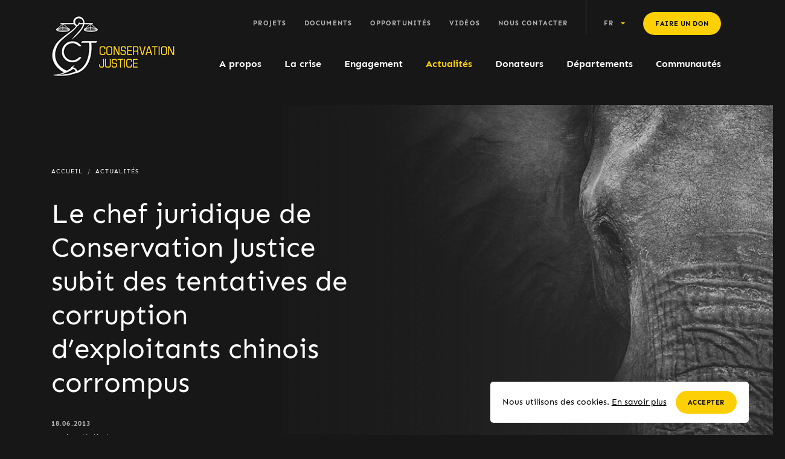

--- FILE ---
content_type: text/html; charset=UTF-8
request_url: https://www.conservation-justice.org/fr/970/
body_size: 11334
content:
<!DOCTYPE html>
<html lang="fr-FR">
<head> 
    <meta charset="UTF-8">
    <meta name="viewport" content="width=device-width, initial-scale=1">
    <meta http-equiv="X-UA-Compatible" content="IE=edge">
    <link rel="profile" href="http://gmpg.org/xfn/11">

    <meta name="description" content="Conservation Justice">

    <!-- FACEBOOK -->
    <meta property="og:type" content="blog">
    <meta property="og:title" content="Conservation Justice">
    <meta property="og:image" content="https://www.conservation-justice.org/wp-content/themes/cj/assets/img/logo.png">
    <meta property="og:site_name" content="conservationjustice.org">
    <meta property="og:description" content="Application des lois sur les forêts et la faune en Afrique Centrale">

    <!-- TWITTER -->
    <meta name="twitter:card" content="summary_large_image">
    <meta name="twitter:title" content="Conservation Justice">
    <meta name="twitter:description" content="Application des lois sur les forêts et la faune en Afrique Centrale">
    <meta name="twitter:image:src" content="https://www.conservation-justice.org/wp-content/themes/cj/assets/img/logo.png">

    <link rel="shortcut icon" href="https://www.conservation-justice.org/wp-content/themes/cj/assets/img/favicon.png" type="image/x-icon">
    <link rel="icon" href="https://www.conservation-justice.org/wp-content/themes/cj/assets/img/favicon.png" type="image/x-icon">

    <title>Le chef juridique de Conservation Justice subit des tentatives de corruption d&#8217;exploitants chinois corrompus &#8211; Conservation Justice</title>
<meta name='robots' content='max-image-preview:large' />
	<style>img:is([sizes="auto" i], [sizes^="auto," i]) { contain-intrinsic-size: 3000px 1500px }</style>
	<link rel="alternate" hreflang="fr" href="https://www.conservation-justice.org/fr/970/" />
<link rel="alternate" hreflang="x-default" href="https://www.conservation-justice.org/fr/970/" />
<link rel='dns-prefetch' href='//www.google.com' />
<link rel='dns-prefetch' href='//cdn.jsdelivr.net' />
<link rel='dns-prefetch' href='//s7.addthis.com' />
<link rel="alternate" type="application/rss+xml" title="Conservation Justice &raquo; Flux" href="https://www.conservation-justice.org/fr/feed/" />
<link rel="alternate" type="application/rss+xml" title="Conservation Justice &raquo; Flux des commentaires" href="https://www.conservation-justice.org/fr/comments/feed/" />
<link rel="alternate" type="application/rss+xml" title="Conservation Justice &raquo; Le chef juridique de Conservation Justice subit des tentatives de corruption d&#8217;exploitants chinois corrompus Flux des commentaires" href="https://www.conservation-justice.org/fr/970/feed/" />
<script type="text/javascript">
/* <![CDATA[ */
window._wpemojiSettings = {"baseUrl":"https:\/\/s.w.org\/images\/core\/emoji\/16.0.1\/72x72\/","ext":".png","svgUrl":"https:\/\/s.w.org\/images\/core\/emoji\/16.0.1\/svg\/","svgExt":".svg","source":{"concatemoji":"https:\/\/www.conservation-justice.org\/wp-includes\/js\/wp-emoji-release.min.js?ver=6.8.3"}};
/*! This file is auto-generated */
!function(s,n){var o,i,e;function c(e){try{var t={supportTests:e,timestamp:(new Date).valueOf()};sessionStorage.setItem(o,JSON.stringify(t))}catch(e){}}function p(e,t,n){e.clearRect(0,0,e.canvas.width,e.canvas.height),e.fillText(t,0,0);var t=new Uint32Array(e.getImageData(0,0,e.canvas.width,e.canvas.height).data),a=(e.clearRect(0,0,e.canvas.width,e.canvas.height),e.fillText(n,0,0),new Uint32Array(e.getImageData(0,0,e.canvas.width,e.canvas.height).data));return t.every(function(e,t){return e===a[t]})}function u(e,t){e.clearRect(0,0,e.canvas.width,e.canvas.height),e.fillText(t,0,0);for(var n=e.getImageData(16,16,1,1),a=0;a<n.data.length;a++)if(0!==n.data[a])return!1;return!0}function f(e,t,n,a){switch(t){case"flag":return n(e,"\ud83c\udff3\ufe0f\u200d\u26a7\ufe0f","\ud83c\udff3\ufe0f\u200b\u26a7\ufe0f")?!1:!n(e,"\ud83c\udde8\ud83c\uddf6","\ud83c\udde8\u200b\ud83c\uddf6")&&!n(e,"\ud83c\udff4\udb40\udc67\udb40\udc62\udb40\udc65\udb40\udc6e\udb40\udc67\udb40\udc7f","\ud83c\udff4\u200b\udb40\udc67\u200b\udb40\udc62\u200b\udb40\udc65\u200b\udb40\udc6e\u200b\udb40\udc67\u200b\udb40\udc7f");case"emoji":return!a(e,"\ud83e\udedf")}return!1}function g(e,t,n,a){var r="undefined"!=typeof WorkerGlobalScope&&self instanceof WorkerGlobalScope?new OffscreenCanvas(300,150):s.createElement("canvas"),o=r.getContext("2d",{willReadFrequently:!0}),i=(o.textBaseline="top",o.font="600 32px Arial",{});return e.forEach(function(e){i[e]=t(o,e,n,a)}),i}function t(e){var t=s.createElement("script");t.src=e,t.defer=!0,s.head.appendChild(t)}"undefined"!=typeof Promise&&(o="wpEmojiSettingsSupports",i=["flag","emoji"],n.supports={everything:!0,everythingExceptFlag:!0},e=new Promise(function(e){s.addEventListener("DOMContentLoaded",e,{once:!0})}),new Promise(function(t){var n=function(){try{var e=JSON.parse(sessionStorage.getItem(o));if("object"==typeof e&&"number"==typeof e.timestamp&&(new Date).valueOf()<e.timestamp+604800&&"object"==typeof e.supportTests)return e.supportTests}catch(e){}return null}();if(!n){if("undefined"!=typeof Worker&&"undefined"!=typeof OffscreenCanvas&&"undefined"!=typeof URL&&URL.createObjectURL&&"undefined"!=typeof Blob)try{var e="postMessage("+g.toString()+"("+[JSON.stringify(i),f.toString(),p.toString(),u.toString()].join(",")+"));",a=new Blob([e],{type:"text/javascript"}),r=new Worker(URL.createObjectURL(a),{name:"wpTestEmojiSupports"});return void(r.onmessage=function(e){c(n=e.data),r.terminate(),t(n)})}catch(e){}c(n=g(i,f,p,u))}t(n)}).then(function(e){for(var t in e)n.supports[t]=e[t],n.supports.everything=n.supports.everything&&n.supports[t],"flag"!==t&&(n.supports.everythingExceptFlag=n.supports.everythingExceptFlag&&n.supports[t]);n.supports.everythingExceptFlag=n.supports.everythingExceptFlag&&!n.supports.flag,n.DOMReady=!1,n.readyCallback=function(){n.DOMReady=!0}}).then(function(){return e}).then(function(){var e;n.supports.everything||(n.readyCallback(),(e=n.source||{}).concatemoji?t(e.concatemoji):e.wpemoji&&e.twemoji&&(t(e.twemoji),t(e.wpemoji)))}))}((window,document),window._wpemojiSettings);
/* ]]> */
</script>
<style id='wp-emoji-styles-inline-css' type='text/css'>

	img.wp-smiley, img.emoji {
		display: inline !important;
		border: none !important;
		box-shadow: none !important;
		height: 1em !important;
		width: 1em !important;
		margin: 0 0.07em !important;
		vertical-align: -0.1em !important;
		background: none !important;
		padding: 0 !important;
	}
</style>
<link rel='stylesheet' id='wp-block-library-css' href='https://www.conservation-justice.org/wp-includes/css/dist/block-library/style.min.css?ver=6.8.3' type='text/css' media='all' />
<style id='classic-theme-styles-inline-css' type='text/css'>
/*! This file is auto-generated */
.wp-block-button__link{color:#fff;background-color:#32373c;border-radius:9999px;box-shadow:none;text-decoration:none;padding:calc(.667em + 2px) calc(1.333em + 2px);font-size:1.125em}.wp-block-file__button{background:#32373c;color:#fff;text-decoration:none}
</style>
<style id='global-styles-inline-css' type='text/css'>
:root{--wp--preset--aspect-ratio--square: 1;--wp--preset--aspect-ratio--4-3: 4/3;--wp--preset--aspect-ratio--3-4: 3/4;--wp--preset--aspect-ratio--3-2: 3/2;--wp--preset--aspect-ratio--2-3: 2/3;--wp--preset--aspect-ratio--16-9: 16/9;--wp--preset--aspect-ratio--9-16: 9/16;--wp--preset--color--black: #000000;--wp--preset--color--cyan-bluish-gray: #abb8c3;--wp--preset--color--white: #ffffff;--wp--preset--color--pale-pink: #f78da7;--wp--preset--color--vivid-red: #cf2e2e;--wp--preset--color--luminous-vivid-orange: #ff6900;--wp--preset--color--luminous-vivid-amber: #fcb900;--wp--preset--color--light-green-cyan: #7bdcb5;--wp--preset--color--vivid-green-cyan: #00d084;--wp--preset--color--pale-cyan-blue: #8ed1fc;--wp--preset--color--vivid-cyan-blue: #0693e3;--wp--preset--color--vivid-purple: #9b51e0;--wp--preset--gradient--vivid-cyan-blue-to-vivid-purple: linear-gradient(135deg,rgba(6,147,227,1) 0%,rgb(155,81,224) 100%);--wp--preset--gradient--light-green-cyan-to-vivid-green-cyan: linear-gradient(135deg,rgb(122,220,180) 0%,rgb(0,208,130) 100%);--wp--preset--gradient--luminous-vivid-amber-to-luminous-vivid-orange: linear-gradient(135deg,rgba(252,185,0,1) 0%,rgba(255,105,0,1) 100%);--wp--preset--gradient--luminous-vivid-orange-to-vivid-red: linear-gradient(135deg,rgba(255,105,0,1) 0%,rgb(207,46,46) 100%);--wp--preset--gradient--very-light-gray-to-cyan-bluish-gray: linear-gradient(135deg,rgb(238,238,238) 0%,rgb(169,184,195) 100%);--wp--preset--gradient--cool-to-warm-spectrum: linear-gradient(135deg,rgb(74,234,220) 0%,rgb(151,120,209) 20%,rgb(207,42,186) 40%,rgb(238,44,130) 60%,rgb(251,105,98) 80%,rgb(254,248,76) 100%);--wp--preset--gradient--blush-light-purple: linear-gradient(135deg,rgb(255,206,236) 0%,rgb(152,150,240) 100%);--wp--preset--gradient--blush-bordeaux: linear-gradient(135deg,rgb(254,205,165) 0%,rgb(254,45,45) 50%,rgb(107,0,62) 100%);--wp--preset--gradient--luminous-dusk: linear-gradient(135deg,rgb(255,203,112) 0%,rgb(199,81,192) 50%,rgb(65,88,208) 100%);--wp--preset--gradient--pale-ocean: linear-gradient(135deg,rgb(255,245,203) 0%,rgb(182,227,212) 50%,rgb(51,167,181) 100%);--wp--preset--gradient--electric-grass: linear-gradient(135deg,rgb(202,248,128) 0%,rgb(113,206,126) 100%);--wp--preset--gradient--midnight: linear-gradient(135deg,rgb(2,3,129) 0%,rgb(40,116,252) 100%);--wp--preset--font-size--small: 13px;--wp--preset--font-size--medium: 20px;--wp--preset--font-size--large: 36px;--wp--preset--font-size--x-large: 42px;--wp--preset--spacing--20: 0.44rem;--wp--preset--spacing--30: 0.67rem;--wp--preset--spacing--40: 1rem;--wp--preset--spacing--50: 1.5rem;--wp--preset--spacing--60: 2.25rem;--wp--preset--spacing--70: 3.38rem;--wp--preset--spacing--80: 5.06rem;--wp--preset--shadow--natural: 6px 6px 9px rgba(0, 0, 0, 0.2);--wp--preset--shadow--deep: 12px 12px 50px rgba(0, 0, 0, 0.4);--wp--preset--shadow--sharp: 6px 6px 0px rgba(0, 0, 0, 0.2);--wp--preset--shadow--outlined: 6px 6px 0px -3px rgba(255, 255, 255, 1), 6px 6px rgba(0, 0, 0, 1);--wp--preset--shadow--crisp: 6px 6px 0px rgba(0, 0, 0, 1);}:where(.is-layout-flex){gap: 0.5em;}:where(.is-layout-grid){gap: 0.5em;}body .is-layout-flex{display: flex;}.is-layout-flex{flex-wrap: wrap;align-items: center;}.is-layout-flex > :is(*, div){margin: 0;}body .is-layout-grid{display: grid;}.is-layout-grid > :is(*, div){margin: 0;}:where(.wp-block-columns.is-layout-flex){gap: 2em;}:where(.wp-block-columns.is-layout-grid){gap: 2em;}:where(.wp-block-post-template.is-layout-flex){gap: 1.25em;}:where(.wp-block-post-template.is-layout-grid){gap: 1.25em;}.has-black-color{color: var(--wp--preset--color--black) !important;}.has-cyan-bluish-gray-color{color: var(--wp--preset--color--cyan-bluish-gray) !important;}.has-white-color{color: var(--wp--preset--color--white) !important;}.has-pale-pink-color{color: var(--wp--preset--color--pale-pink) !important;}.has-vivid-red-color{color: var(--wp--preset--color--vivid-red) !important;}.has-luminous-vivid-orange-color{color: var(--wp--preset--color--luminous-vivid-orange) !important;}.has-luminous-vivid-amber-color{color: var(--wp--preset--color--luminous-vivid-amber) !important;}.has-light-green-cyan-color{color: var(--wp--preset--color--light-green-cyan) !important;}.has-vivid-green-cyan-color{color: var(--wp--preset--color--vivid-green-cyan) !important;}.has-pale-cyan-blue-color{color: var(--wp--preset--color--pale-cyan-blue) !important;}.has-vivid-cyan-blue-color{color: var(--wp--preset--color--vivid-cyan-blue) !important;}.has-vivid-purple-color{color: var(--wp--preset--color--vivid-purple) !important;}.has-black-background-color{background-color: var(--wp--preset--color--black) !important;}.has-cyan-bluish-gray-background-color{background-color: var(--wp--preset--color--cyan-bluish-gray) !important;}.has-white-background-color{background-color: var(--wp--preset--color--white) !important;}.has-pale-pink-background-color{background-color: var(--wp--preset--color--pale-pink) !important;}.has-vivid-red-background-color{background-color: var(--wp--preset--color--vivid-red) !important;}.has-luminous-vivid-orange-background-color{background-color: var(--wp--preset--color--luminous-vivid-orange) !important;}.has-luminous-vivid-amber-background-color{background-color: var(--wp--preset--color--luminous-vivid-amber) !important;}.has-light-green-cyan-background-color{background-color: var(--wp--preset--color--light-green-cyan) !important;}.has-vivid-green-cyan-background-color{background-color: var(--wp--preset--color--vivid-green-cyan) !important;}.has-pale-cyan-blue-background-color{background-color: var(--wp--preset--color--pale-cyan-blue) !important;}.has-vivid-cyan-blue-background-color{background-color: var(--wp--preset--color--vivid-cyan-blue) !important;}.has-vivid-purple-background-color{background-color: var(--wp--preset--color--vivid-purple) !important;}.has-black-border-color{border-color: var(--wp--preset--color--black) !important;}.has-cyan-bluish-gray-border-color{border-color: var(--wp--preset--color--cyan-bluish-gray) !important;}.has-white-border-color{border-color: var(--wp--preset--color--white) !important;}.has-pale-pink-border-color{border-color: var(--wp--preset--color--pale-pink) !important;}.has-vivid-red-border-color{border-color: var(--wp--preset--color--vivid-red) !important;}.has-luminous-vivid-orange-border-color{border-color: var(--wp--preset--color--luminous-vivid-orange) !important;}.has-luminous-vivid-amber-border-color{border-color: var(--wp--preset--color--luminous-vivid-amber) !important;}.has-light-green-cyan-border-color{border-color: var(--wp--preset--color--light-green-cyan) !important;}.has-vivid-green-cyan-border-color{border-color: var(--wp--preset--color--vivid-green-cyan) !important;}.has-pale-cyan-blue-border-color{border-color: var(--wp--preset--color--pale-cyan-blue) !important;}.has-vivid-cyan-blue-border-color{border-color: var(--wp--preset--color--vivid-cyan-blue) !important;}.has-vivid-purple-border-color{border-color: var(--wp--preset--color--vivid-purple) !important;}.has-vivid-cyan-blue-to-vivid-purple-gradient-background{background: var(--wp--preset--gradient--vivid-cyan-blue-to-vivid-purple) !important;}.has-light-green-cyan-to-vivid-green-cyan-gradient-background{background: var(--wp--preset--gradient--light-green-cyan-to-vivid-green-cyan) !important;}.has-luminous-vivid-amber-to-luminous-vivid-orange-gradient-background{background: var(--wp--preset--gradient--luminous-vivid-amber-to-luminous-vivid-orange) !important;}.has-luminous-vivid-orange-to-vivid-red-gradient-background{background: var(--wp--preset--gradient--luminous-vivid-orange-to-vivid-red) !important;}.has-very-light-gray-to-cyan-bluish-gray-gradient-background{background: var(--wp--preset--gradient--very-light-gray-to-cyan-bluish-gray) !important;}.has-cool-to-warm-spectrum-gradient-background{background: var(--wp--preset--gradient--cool-to-warm-spectrum) !important;}.has-blush-light-purple-gradient-background{background: var(--wp--preset--gradient--blush-light-purple) !important;}.has-blush-bordeaux-gradient-background{background: var(--wp--preset--gradient--blush-bordeaux) !important;}.has-luminous-dusk-gradient-background{background: var(--wp--preset--gradient--luminous-dusk) !important;}.has-pale-ocean-gradient-background{background: var(--wp--preset--gradient--pale-ocean) !important;}.has-electric-grass-gradient-background{background: var(--wp--preset--gradient--electric-grass) !important;}.has-midnight-gradient-background{background: var(--wp--preset--gradient--midnight) !important;}.has-small-font-size{font-size: var(--wp--preset--font-size--small) !important;}.has-medium-font-size{font-size: var(--wp--preset--font-size--medium) !important;}.has-large-font-size{font-size: var(--wp--preset--font-size--large) !important;}.has-x-large-font-size{font-size: var(--wp--preset--font-size--x-large) !important;}
:where(.wp-block-post-template.is-layout-flex){gap: 1.25em;}:where(.wp-block-post-template.is-layout-grid){gap: 1.25em;}
:where(.wp-block-columns.is-layout-flex){gap: 2em;}:where(.wp-block-columns.is-layout-grid){gap: 2em;}
:root :where(.wp-block-pullquote){font-size: 1.5em;line-height: 1.6;}
</style>
<link rel='stylesheet' id='pb-accordion-blocks-style-css' href='https://www.conservation-justice.org/wp-content/plugins/accordion-blocks/build/index.css?ver=1.5.0' type='text/css' media='all' />
<link rel='stylesheet' id='bootstrap-css-css' href='https://www.conservation-justice.org/wp-content/themes/cj/assets/css/vendors/bootstrap.min.css?ver=6.8.3' type='text/css' media='all' />
<link rel='stylesheet' id='swiper-css-css' href='https://www.conservation-justice.org/wp-content/themes/cj/assets/css/vendors/swipper.min.css?ver=6.8.3' type='text/css' media='all' />
<link rel='stylesheet' id='main-css-css' href='https://www.conservation-justice.org/wp-content/themes/cj/assets/css/main.css?ver=6.8.3' type='text/css' media='all' />
<script type="text/javascript" src="https://www.conservation-justice.org/wp-includes/js/jquery/jquery.min.js?ver=3.7.1" id="jquery-core-js"></script>
<script type="text/javascript" src="https://www.conservation-justice.org/wp-includes/js/jquery/jquery-migrate.min.js?ver=3.4.1" id="jquery-migrate-js"></script>
<script type="text/javascript" src="https://www.google.com/recaptcha/api.js?ver=6.8.3" id="reCaptcha-js"></script>
<link rel="https://api.w.org/" href="https://www.conservation-justice.org/fr/wp-json/" /><link rel="alternate" title="JSON" type="application/json" href="https://www.conservation-justice.org/fr/wp-json/wp/v2/posts/3121" /><link rel="EditURI" type="application/rsd+xml" title="RSD" href="https://www.conservation-justice.org/xmlrpc.php?rsd" />
<meta name="generator" content="WordPress 6.8.3" />
<link rel="canonical" href="https://www.conservation-justice.org/fr/970/" />
<link rel='shortlink' href='https://www.conservation-justice.org/fr/?p=3121' />
<link rel="alternate" title="oEmbed (JSON)" type="application/json+oembed" href="https://www.conservation-justice.org/fr/wp-json/oembed/1.0/embed?url=https%3A%2F%2Fwww.conservation-justice.org%2Ffr%2F970%2F" />
<link rel="alternate" title="oEmbed (XML)" type="text/xml+oembed" href="https://www.conservation-justice.org/fr/wp-json/oembed/1.0/embed?url=https%3A%2F%2Fwww.conservation-justice.org%2Ffr%2F970%2F&#038;format=xml" />
<meta name="generator" content="WPML ver:4.8.1 stt:1,4;" />
<link rel="pingback" href="https://www.conservation-justice.org/xmlrpc.php">    <style type="text/css">
        #page-sub-header { background: #fff; }
    </style>
    		<style type="text/css" id="wp-custom-css">
			.cta--newsletter form .btn{
	width:auto;
}		</style>
		
</head>

<body class="wp-singular post-template-default single single-post postid-3121 single-format-standard wp-theme-cj group-blog">
    
    <svg width="0" height="0" class="hidden">
        <symbol xmlns="http://www.w3.org/2000/svg" viewBox="0 0 15 9" id="arrow">
            <path d="M0 4h11v1H0V4zM10-.01l5.006 4.51L10 9.01V-.01z" ></path>
        </symbol>
        <symbol xmlns="http://www.w3.org/2000/svg" viewBox="0 0 22 22" id="valid">
            <path d="M11 0a11 11 0 1 0 11 11A11 11 0 0 0 11 0zm.33 13l-1.4 1.39L8.54 13l-1.8-1.8 1.39-1.39 1.8 1.8 3.94-3.94 1.4 1.39z"></path>
        </symbol>
        <symbol xmlns="http://www.w3.org/2000/svg" viewBox="0 0 26 26" id="error">
            <path d="M13 0a13 13 0 1 0 13 13A13 13 0 0 0 13 0zm3.36 15l-1.39 1.39-2-2-2 2L9.57 15l2-2-2-2 1.4-1.4 2 2 2-2 1.39 1.4-2 2z"></path>
        </symbol>
        <symbol xmlns="http://www.w3.org/2000/svg" viewBox="0 0 11 11" id="plus">
            <path d="M11 7H7v4H4V7H0V4h4V0h3v4h4v3z"></path>
        </symbol>
        <symbol xmlns="http://www.w3.org/2000/svg" viewBox="0 0 24 23" id="linkedin">
            <path d="M5 2.5A2.48 2.48 0 1 1 2.5 0 2.49 2.49 0 0 1 5 2.5zM5 7H0v16h5zm8 0H8v16h5v-8.4c0-4.67 6-5 6 0V23h5V12.87C24 5 15.08 5.28 13 9.16z"></path>
        </symbol>
        <symbol xmlns="http://www.w3.org/2000/svg" viewBox="0 0 51.97 96.12" id="facebook">
            <path d="M50.01 0H37.54c-14 0-23 9.28-23 23.66v10.9H1.92a2 2 0 0 0-2 2v15.77a2 2 0 0 0 2 2h12.57v39.83a2 2 0 0 0 2 2H32.8a2 2 0 0 0 2-2V54.29h14.62a2 2 0 0 0 2-2V36.52a2 2 0 0 0-2-2H34.76v-9.2c0-4.45 1.06-6.7 6.85-6.7h8.4a2 2 0 0 0 2-2V2a2 2 0 0 0-2-2z"></path>
        </symbol>
        <symbol xmlns="http://www.w3.org/2000/svg" viewBox="0 0 24 19.5" id="twitter">
            <path d="M24 2.31a9.87 9.87 0 0 1-2.83.77A4.94 4.94 0 0 0 23.34.36a10 10 0 0 1-3.13 1.19 4.93 4.93 0 0 0-8.39 4.49A14 14 0 0 1 1.67.9a4.93 4.93 0 0 0 1.52 6.57A4.79 4.79 0 0 1 1 6.86a4.93 4.93 0 0 0 3.91 4.89 4.86 4.86 0 0 1-2.22.08 4.92 4.92 0 0 0 4.6 3.42 9.91 9.91 0 0 1-7.29 2 13.92 13.92 0 0 0 7.55 2.21 13.92 13.92 0 0 0 14-14.64A10.1 10.1 0 0 0 24 2.31z"></path>
        </symbol>
        <symbol xmlns="http://www.w3.org/2000/svg" viewBox="0 0 12 8" id="carret">
            <path d="M6 3.99L9.989 0l2 2L6 7.99.01 2l2-2z" ></path>
        </symbol>
        <symbol xmlns="http://www.w3.org/2000/svg" viewBox="0 0 75 9" id="arrow-long">
            <path d="M0 4h71v1H0V4zM70-.01l5.006 4.51L70 9V-.01z"></path>
        </symbol>
        <symbol xmlns="http://www.w3.org/2000/svg" viewBox="0 0 14 18" id="download">
            <path d="M0 18v-2h14v2H0zM0 7l1.5-1.5L6 10.01V0h2v10l4.5-4.5L14 7l-7 7.01zm6.99 4l.007.01.007-.01H6.99z"></path>
        </symbol>
        <symbol xmlns="http://www.w3.org/2000/svg" viewBox="0 0 18 18" id="link">
            <path d="M17.19 0h-6.55a.82.82 0 1 0 0 1.64h4.57l-8.42 8.42a.81.81 0 0 0 0 1.15.82.82 0 0 0 1.16 0l8.42-8.42v4.58a.82.82 0 1 0 1.63 0V.83a.82.82 0 0 0-.81-.83z"></path>
            <path d="M13.91 8.18a.82.82 0 0 0-.81.82v7.37H1.64V4.91H9a.82.82 0 1 0 0-1.64H.82a.82.82 0 0 0-.82.82v13.09a.82.82 0 0 0 .82.82h13.09a.82.82 0 0 0 .82-.82V9a.82.82 0 0 0-.82-.82z"></path>
        </symbol>
        <symbol xmlns="http://www.w3.org/2000/svg" viewBox="0 0 9 12" id="secure">
            <path d="M8.36 4.85h-.22v-1.1A3.7 3.7 0 0 0 4.61 0H4.4A3.7 3.7 0 0 0 .87 3.75v1.1H.69a.76.76 0 0 0-.64.83v5.49a.76.76 0 0 0 .64.83h7.72a.75.75 0 0 0 .64-.83V5.68a.75.75 0 0 0-.69-.83zm-1.73 0H2.37v-1.1a2.13 2.13 0 1 1 4.26 0v1.1z"></path>
        </symbol>
        <symbol xmlns="http://www.w3.org/2000/svg" viewBox="0 0 12 12" id="tag">
            <path d="M10.71.01H6.15a.31.31 0 0 0-.24.1L.38 5.64a1.27 1.27 0 0 0 0 1.82l4.16 4.17a1.32 1.32 0 0 0 .92.38 1.3 1.3 0 0 0 .91-.38L11.9 6.1a.36.36 0 0 0 .1-.25V1.3A1.29 1.29 0 0 0 10.71.01zm.59 5.7l-5.43 5.42a.58.58 0 0 1-.41.17.59.59 0 0 1-.42-.17L.87 7.01a.6.6 0 0 1 0-.83L6.3.75h4.41a.59.59 0 0 1 .59.59z"></path>
            <path d="M8.54 2.01a1.42 1.42 0 0 0-1 .43 1.46 1.46 0 0 0 0 2.07 1.42 1.42 0 0 0 1 .43 1.46 1.46 0 0 0 1-.43 1.46 1.46 0 0 0 0-2.07 1.46 1.46 0 0 0-1-.43zm.47 1.94a.67.67 0 0 1-.47.19.68.68 0 0 1-.47-.19.66.66 0 0 1 0-.95.68.68 0 0 1 .47-.19.67.67 0 0 1 .47.19.66.66 0 0 1 0 .95z"></path>
        </symbol>
        <symbol xmlns="http://www.w3.org/2000/svg" viewBox="0 0 12 12" id="chain">
            <path d="M11.48 1.51l-1-1a1.77 1.77 0 0 0-2.5 0L5.74 2.75a1.75 1.75 0 0 0 0 2.49l.25.25-.5.5-.25-.25a1.75 1.75 0 0 0-2.49 0L.52 8a1.77 1.77 0 0 0 0 2.5l1 1a1.76 1.76 0 0 0 2.5 0l2.24-2.24a1.75 1.75 0 0 0 0-2.49l-.25-.25.5-.5.25.25a1.75 1.75 0 0 0 2.49 0l2.24-2.24a1.77 1.77 0 0 0-.01-2.52zM6.06 8a1 1 0 0 1-.31.75L3.51 11a1.06 1.06 0 0 1-1.5 0l-1-1a1.06 1.06 0 0 1 0-1.5l2.25-2.24a1.05 1.05 0 0 1 1.49 0l.25.25-1.41 1.41.5.5L5.5 7l.25.25a1 1 0 0 1 .31.75zm4.93-4.48L8.74 5.76a1.05 1.05 0 0 1-1.49 0L7 5.51 8.41 4.1l-.5-.5L6.5 5l-.25-.25a1.05 1.05 0 0 1 0-1.49l2.24-2.25a1.06 1.06 0 0 1 1.5 0l1 1a1.06 1.06 0 0 1 0 1.5z"></path>
        </symbol>
        <symbol xmlns="http://www.w3.org/2000/svg" viewBox="0 0 10 12" id="doc">
            <path d="M0 12h10V2.79L7.21 0H0zm8.79-9H7V1.21zM1 1h5v3h3v7H1z"></path>
        </symbol>
        <symbol xmlns="http://www.w3.org/2000/svg" viewBox="0 0 16 21" id="play">
            <path d="M2.1 21a2.06 2.06 0 0 1-.972-.24 2.157 2.157 0 0 1-1.133-1.91V2.15A2.146 2.146 0 0 1 1.128.24a2.1 2.1 0 0 1 2.17.14l11.8 8.35a2.179 2.179 0 0 1 0 3.54l-11.8 8.35A2.063 2.063 0 0 1 2.1 21z" ></path>
        </symbol>
        <symbol xmlns="http://www.w3.org/2000/svg" viewBox="0 0 9.88 9.875" id="close">
            <path d="M7.77 9.887L4.94 7.059 2.11 9.887-.01 7.766l2.83-2.828L-.01 2.11 2.11-.011l2.83 2.828L7.77-.011 9.89 2.11 7.06 4.938l2.83 2.829z" ></path>
        </symbol>
    </svg>

    <header>
        <nav class="navbar navbar-expand-lg container">
            <a class="navbar-brand" href="https://www.conservation-justice.org/fr/"><img src="https://www.conservation-justice.org/wp-content/themes/cj/assets/img/logo.png" alt="Conservation Justice"></a>
            <button class="navbar-toggler collapsed" type="button" data-toggle="collapse" data-target="#navbarSupportedContent" aria-controls="navbarSupportedContent" aria-expanded="false" aria-label="Toggle navigation">
                <span class="navbar-toggler-icon"></span>
            </button>
            <div class="navbar-wrapper ml-auto">
                <div class="navbar-topbar"><ul id="menu-top-menu" class="navbar-nav"><li itemscope="itemscope" itemtype="https://www.schema.org/SiteNavigationElement" id="menu-item-4967" class="menu-item menu-item-type-post_type menu-item-object-page menu-item-4967 nav-item"><a title="Projets" href="https://www.conservation-justice.org/fr/projets/" class="nav-link">Projets</a></li>
<li itemscope="itemscope" itemtype="https://www.schema.org/SiteNavigationElement" id="menu-item-15" class="menu-item menu-item-type-custom menu-item-object-custom dropdown menu-item-15 nav-item"><a title="Documents" href="/documents" class="nav-link">Documents</a></li>
<li itemscope="itemscope" itemtype="https://www.schema.org/SiteNavigationElement" id="menu-item-232" class="menu-item menu-item-type-post_type menu-item-object-page menu-item-232 nav-item"><a title="Opportunités" href="https://www.conservation-justice.org/fr/offres-demploi/" class="nav-link">Opportunités</a></li>
<li itemscope="itemscope" itemtype="https://www.schema.org/SiteNavigationElement" id="menu-item-236" class="menu-item menu-item-type-post_type menu-item-object-page menu-item-236 nav-item"><a title="Vidéos" href="https://www.conservation-justice.org/fr/videos/" class="nav-link">Vidéos</a></li>
<li itemscope="itemscope" itemtype="https://www.schema.org/SiteNavigationElement" id="menu-item-243" class="menu-item menu-item-type-post_type menu-item-object-page menu-item-243 nav-item"><a title="Nous contacter" href="https://www.conservation-justice.org/fr/nous-contacter/" class="nav-link">Nous contacter</a></li>

        <li class="nav-item dropdown langs">
            <a class="nav-link dropdown-toggle lang" href="#" role="button" data-toggle="dropdown" aria-haspopup="true" aria-expanded="false">fr</a>
            <ul class="language-switcher-locale-url dropdown-menu lang last"><li><a href="http://www.conservation-justice.org/en/" class="language-link nav-link" xml:lang="en">en</a></li>
            </ul>            
        </li><li class="nav-item">
        <form target="_blank" action="https://www.paypal.com/cgi-bin/webscr" method="post" class="playpal">
            <div class="paypal-donations">
                <input type="hidden" name="cmd" value="_donations" />
                <input type="hidden" name="bn" value="TipsandTricks_SP" />
                <input type="hidden" name="business" value="luc@conservation-justice.org" />
                <input type="hidden" name="page_style" value="Donations" />
                <input type="hidden" name="return" value="https://www.conservation-justice.org/fr/970/" />
                <input type="hidden" name="item_name" value="Appui Application de la Loi sur la Faune (AALF)" />
                <input type="hidden" name="rm" value="0" />
                <input type="hidden" name="currency_code" value="EUR" />
                <button type="submit" name="submit" class="btn btn--normal" />Faire un don</button>
                <img alt="" src="https://www.paypal.com/en_US/i/scr/pixel.gif" width="1" height="1" />
            </div>
        </form></li></ul></div>                <div id="navbarSupportedContent" class="collapse navbar-collapse"><ul id="menu-main-menu" class="navbar-nav"><li itemscope="itemscope" itemtype="https://www.schema.org/SiteNavigationElement" id="menu-item-9" class="menu-item menu-item-type-post_type menu-item-object-page menu-item-9 nav-item"><a title="A propos" href="https://www.conservation-justice.org/fr/a-propos-de-conservation-justice/" class="nav-link">A propos</a></li>
<li itemscope="itemscope" itemtype="https://www.schema.org/SiteNavigationElement" id="menu-item-112" class="menu-item menu-item-type-post_type menu-item-object-page menu-item-112 nav-item"><a title="La crise" href="https://www.conservation-justice.org/fr/trafic-de-produits-fauniques-proteges/" class="nav-link">La crise</a></li>
<li itemscope="itemscope" itemtype="https://www.schema.org/SiteNavigationElement" id="menu-item-122" class="menu-item menu-item-type-post_type menu-item-object-page menu-item-122 nav-item"><a title="Engagement" href="https://www.conservation-justice.org/fr/ong-new-generation-et-modele/" class="nav-link">Engagement</a></li>
<li itemscope="itemscope" itemtype="https://www.schema.org/SiteNavigationElement" id="menu-item-84" class="menu-item menu-item-type-post_type menu-item-object-page menu-item-84 nav-item"><a title="Actualités" href="https://www.conservation-justice.org/fr/actualites/" class="nav-link">Actualités</a></li>
<li itemscope="itemscope" itemtype="https://www.schema.org/SiteNavigationElement" id="menu-item-131" class="menu-item menu-item-type-post_type menu-item-object-page menu-item-131 nav-item"><a title="Donateurs" href="https://www.conservation-justice.org/fr/donateurs/" class="nav-link">Donateurs</a></li>
<li itemscope="itemscope" itemtype="https://www.schema.org/SiteNavigationElement" id="menu-item-205" class="menu-item menu-item-type-post_type menu-item-object-page menu-item-205 nav-item"><a title="Départements" href="https://www.conservation-justice.org/fr/departements/" class="nav-link">Départements</a></li>
<li itemscope="itemscope" itemtype="https://www.schema.org/SiteNavigationElement" id="menu-item-4963" class="menu-item menu-item-type-custom menu-item-object-custom menu-item-4963 nav-item"><a title="Communautés" href="https://www.conservation-justice.org/fr/departements/communautes/" class="nav-link">Communautés</a></li>
</ul></div>            </div>
        </nav>
    </header>

<section id="hero" class="container news">
    <div class="hero--inner">
                <ul class="breadcrumb">
            <!-- Breadcrumb NavXT 7.4.1 -->
<li class="home"><span property="itemListElement" typeof="ListItem"><a property="item" typeof="WebPage" title="Go to Accueil." href="https://www.conservation-justice.org/fr/" class="home" ><span property="name">Accueil</span></a><meta property="position" content="1"></span></li>
<li class="post post-post current-item"><span property="itemListElement" typeof="ListItem"><a property="item" typeof="WebPage" title="Go to Accueil." href="/fr/actualites/"><span property="name">Actualités</span></a><meta property="position" content="1"></span></li>
        </ul>
                <h2 class="regular">Le chef juridique de Conservation Justice subit des tentatives de corruption d&#8217;exploitants chinois corrompus</h2>
        <time class="labeled">18.06.2013</time>
        <span class="author"><i>par</i> Luc Mathot</span>
    </div>
    <div class="hero--img"><img src="https://www.conservation-justice.org/wp-content/uploads/2020/10/cj-img-news-article.jpg" alt="Le chef juridique de Conservation Justice subit des tentatives de corruption d&#8217;exploitants chinois corrompus"></div>
</section>

<div class="container content">
    <main>
		<p>Suite à notre travail d’appui à la lutte contre l’exploitation forestière illégale au Gabon, trois sociétés forestières ont réalisé des tentatives de corruption de manière coordonnée et essayé de corrompre notre juriste Broll. Ils ont d’abord proposé 10 000 US dollars (5 000 000 Fcfa), et il a résisté et a pu documenter cette tentative de corruption qui a pu être verbalisée par la gendarmerie.</p>
<p>Ils ont ensuite augmenté les enchères pour lui faire abandonner son activisme en lui proposant 14 000 US dollars (7 000 000 Fcfa). Notre juriste a résisté et les criminels fauniques sont montés jusqu’à 30 000 US dollars (15 000 000 Fcfa).</p>
<p>Comme si ce n’était pas assez pour un week-end, une traductrice chinoise a essayé de mettre à rude épreuve sa résistance exemplaire à la corruption et à des tentations sexuelles. Cette résistance nous rend fier de lui et montre la force de l’activisme dans ce combat pour la justice et l’environnement. Broll est également un écrivain récompensé par divers prix, un homme courageux et talentueux.</p>
<p>During enforcement work against illegal logging in Gabon 3 Chinese companies started a coordinated effort of trying to buy out our jurist, Broll. They first proposed 10,000 USD, he resisted and documented the attempts. Then they thought raising the price will get him to abandon his activism and proposed 14,000 USD. Our jurist resisted and fought back when the criminals came again proposing 30,000 USD!</p>
<p>If that wasn’t enough for a crazy weekend and a test to the clash between activism and greed, a Chinese translator of another company tried to offer SEX to Broll to get the big boss released from prison.</p>
<p>Broll Otchika is Conservation Justice’s head of legal department, and his exemplary resistance to bribes and sex temptations makes us proud and shows the value of fostering activism. Broll is an award winning aspiring author, a talented and courageous guy.</p>
		<div class="navigation" >
						
			<a href="https://www.conservation-justice.org/fr/actualites/" class="btn btn--icon btn--text btn--reverse">Retour<svg class="icon"><use xlink:href="#arrow"></use></svg></a>
			<div>
									<a href="https://www.conservation-justice.org/fr/plusieurs-cas-dexploitations-forestieres-illegales-combattus-par-les-eaux-et-forets-avec-lappui-de-conservation-justice/" class="btn btn--icon btn--text btn--reverse">Préc. <svg class="icon"><use xlink:href="#arrow"></use></svg></a>
									<a href="https://www.conservation-justice.org/fr/proces-dun-lieutenant-de-gendarmerie-et-de-ses-complices-pour-trafic-divoire/" class="btn btn--icon btn--text">Suiv. <svg class="icon"><use xlink:href="#arrow"></use></svg></a>
				 
			</div>
		</div>
	</main>
	<aside>
        <div class="article-share">
            <div class="article-share-text labeled"><span>Partager cet article</span></div>
			<div class="addthis_inline_share_toolbox">
				<div class="at-share-btn-elements">
									
					<a href="https://www.facebook.com/sharer/sharer.php?u=https%3A%2F%2Fwww.conservation-justice.org%2Ffr%2F970%2F" target="_blank" class="share-icons">
						<svg xmlns="http://www.w3.org/2000/svg" width="24" height="24" viewBox="0 0 24 24" fill="none" stroke="currentColor" stroke-width="2" stroke-linecap="round" stroke-linejoin="round" class="lucide lucide-facebook-icon lucide-facebook"><path d="M18 2h-3a5 5 0 0 0-5 5v3H7v4h3v8h4v-8h3l1-4h-4V7a1 1 0 0 1 1-1h3z"/></svg>
						<span class="sr-only">Share on Facebook</span>
					</a>

					<a href="https://twitter.com/intent/tweet?url=https%3A%2F%2Fwww.conservation-justice.org%2Ffr%2F970%2F&text=Le+chef+juridique+de+Conservation+Justice+subit+des+tentatives+de+corruption+d%26%238217%3Bexploitants+chinois+corrompus" target="_blank" class="share-icons">
						<svg width="20" height="18" viewBox="0 0 20 18" fill="none" xmlns="http://www.w3.org/2000/svg">
						<path d="M0.380052 0.40863L7.84442 9.88724L0.333008 17.5938H2.02366L8.60004 10.8464L13.9134 17.5938H19.6663L11.7818 7.58214L18.7735 0.40863H17.0828L11.0265 6.62263L6.13301 0.40863H0.380052ZM2.86623 1.59122H5.50911L17.1798 16.4112H14.537L2.86623 1.59122Z"/>
						</svg>

						<span class="sr-only">Share on X</span>
					</a>

					<a href="mailto:?subject=Le+chef+juridique+de+Conservation+Justice+subit+des+tentatives+de+corruption+d%26%238217%3Bexploitants+chinois+corrompus&amp;body=https%3A%2F%2Fwww.conservation-justice.org%2Ffr%2F970%2F" target="_blank" class="share-icons">
						<svg xmlns="http://www.w3.org/2000/svg" width="24" height="24" viewBox="0 0 24 24" fill="none" stroke="currentColor" stroke-width="2" stroke-linecap="round" stroke-linejoin="round" class="lucide lucide-mail-icon lucide-mail"><path d="m22 7-8.991 5.727a2 2 0 0 1-2.009 0L2 7"/><rect x="2" y="4" width="20" height="16" rx="2"/></svg>
						<span class="sr-only">Share by mail</span>
					</a>
				</div>
			</div>
        </div>
        <section class="cta cta--small">
        <div class="content_block" id="custom_post_widget-214">
<h2 class="wp-block-heading">Vous pouvez nous soutenir en effectuant <strong>un don</strong></h2>
</div>
<form target="_blank" action="https://www.paypal.com/cgi-bin/webscr" method="post" class="playpal">
    <div class="paypal-donations">
        <input type="hidden" name="cmd" value="_donations" />
        <input type="hidden" name="bn" value="TipsandTricks_SP" />
        <input type="hidden" name="business" value="luc@conservation-justice.org" />
        <input type="hidden" name="page_style" value="Donations" />
        <input type="hidden" name="return" value="https://www.conservation-justice.org/fr/970/" />
        <input type="hidden" name="item_name" value="Appui Application de la Loi sur la Faune (AALF)" />
        <input type="hidden" name="rm" value="0" />
        <input type="hidden" name="currency_code" value="EUR" />
        <button type="submit" name="submit" class="btn btn--big btn--icon" />Faire un don <svg class="icon"><use xlink:href="#arrow"></use></svg></button>
        <img alt="" src="https://www.paypal.com/en_US/i/scr/pixel.gif" width="1" height="1" />
    </div>
</form>

<span class="legend">Secure Payments by PayPal <svg class="icon"><use xlink:href="#secure"></use></svg></span>        </section>
    </aside>
</div>



		<div class="cookie">

			<p class="small"><div class="content_block" id="custom_post_widget-60">
<p>Nous utilisons des cookies. <a href="http://www.conservation-justice.org/fr/politique-sur-les-cookies/">En savoir plus</a></p>
</div></p> <button class="btn btn--normal">Accepter</button>

		</div>

		

		<footer class="container">



			<section class="cta cta--small cta--newsletter">

				<div class="row">

					<div class="col-lg-4 offset-lg-1">

						<span class="title--subtitle">Inscription Newsletter</span>

						<h2>Restez informé de nos dernières actions !</h2>

					</div>	

					<div class="col-lg-6 ">

						<form action="https://conservation-justice.us2.list-manage.com/subscribe/post?u=fde74c84805f9bd481ec40023&amp;id=218387117a" method="post" id="mc-embedded-subscribe-form" name="mc-embedded-subscribe-form" class="" target="_blank" >

							<div id="mce-responses" class="clear">

								<div class="response" id="mce-error-response" style="display:none"></div>

								<div class="response" id="mce-success-response" style="display:none"></div>

							</div> 

							<div class="form-group">

								<input class="form-control nlinput" type="email" value="" name="EMAIL" id="mce-EMAIL" placeholder="Adresse e-mail" required>

								<button type="submit" class="btn btn--big btn--icon" name="subscribe" id="mc-embedded-subscribe"><span>Je m'enregistre</span><svg class="icon"><use xlink:href="#arrow"></use></svg></button>

							</div>

							<div class="form-group form-group--radio">

								<div class="custom-control custom-checkbox">

								<input type="checkbox" class="custom-control-input" type="checkbox" id="gdpr_15314" name="gdpr[15314]" value="Y" required>

								<label class="custom-control-label" for="gdpr_15314">J'accepte que mon adresse e-mail soit utilisée et traitée à l'envoi de newsletters uniquement. Mon adresse e-mail ne sera pas divulguée à d'autres partenaires.</label>

								</div>

							</div>

							

							<div style="position: absolute; left: -5000px;" aria-hidden="true"><input type="text" name="b_fde74c84805f9bd481ec40023_218387117a" tabindex="-1" value=""></div>

						</form>

						<script type='text/javascript' src='//s3.amazonaws.com/downloads.mailchimp.com/js/mc-validate.js'></script><script type='text/javascript'>(function($) {window.fnames = new Array(); window.ftypes = new Array();fnames[0]='EMAIL';ftypes[0]='email';fnames[1]='FNAME';ftypes[1]='text';fnames[2]='LNAME';ftypes[2]='text';fnames[3]='ADDRESS';ftypes[3]='address';fnames[4]='PHONE';ftypes[4]='phone';fnames[5]='BIRTHDAY';ftypes[5]='birthday';}(jQuery));var $mcj = jQuery.noConflict(true);</script>

						<!-- Begin Mailchimp Signup Form -->





					</div>	

				</div>

			</section>



			<div class="footer-wrapper">

				<div class="row">

					<div class="col-lg-3">

					<a href="/"><img src="https://www.conservation-justice.org/wp-content/themes/cj/assets/img/logo.png" alt="Conservation Justice"></a>

					<p>Application des lois sur les forêts et la faune en Afrique Centrale</p>

					</div>

					<div class="col-lg-8 offset-lg-1">

						<nav class="menu-footer-sitemap-container"><ul id="menu-footer-sitemap" class=""><li itemscope="itemscope" itemtype="https://www.schema.org/SiteNavigationElement" id="menu-item-82" class="menu-item menu-item-type-post_type menu-item-object-page menu-item-home"><a title="Accueil" href="https://www.conservation-justice.org/fr/">Accueil</a></li>
<li itemscope="itemscope" itemtype="https://www.schema.org/SiteNavigationElement" id="menu-item-47" class="menu-item menu-item-type-post_type menu-item-object-page"><a title="A propos" href="https://www.conservation-justice.org/fr/a-propos-de-conservation-justice/">A propos</a></li>
<li itemscope="itemscope" itemtype="https://www.schema.org/SiteNavigationElement" id="menu-item-110" class="menu-item menu-item-type-post_type menu-item-object-page"><a title="La crise" href="https://www.conservation-justice.org/fr/trafic-de-produits-fauniques-proteges/">La crise</a></li>
<li itemscope="itemscope" itemtype="https://www.schema.org/SiteNavigationElement" id="menu-item-120" class="menu-item menu-item-type-post_type menu-item-object-page"><a title="Objectifs" href="https://www.conservation-justice.org/fr/ong-new-generation-et-modele/">Objectifs</a></li>
<li itemscope="itemscope" itemtype="https://www.schema.org/SiteNavigationElement" id="menu-item-79" class="menu-item menu-item-type-post_type menu-item-object-page"><a title="Actualités" href="https://www.conservation-justice.org/fr/actualites/">Actualités</a></li>
<li itemscope="itemscope" itemtype="https://www.schema.org/SiteNavigationElement" id="menu-item-130" class="menu-item menu-item-type-custom menu-item-object-custom menu-item-has-children"><a title="Partenaires" href="#" aria-haspopup="true" aria-expanded="false">Partenaires</a>
<ul  role="menu">
	<li itemscope="itemscope" itemtype="https://www.schema.org/SiteNavigationElement" id="menu-item-128" class="menu-item menu-item-type-post_type menu-item-object-page"><a title="Donateurs" href="https://www.conservation-justice.org/fr/donateurs/">Donateurs</a></li>
</ul>
</li>
<li itemscope="itemscope" itemtype="https://www.schema.org/SiteNavigationElement" id="menu-item-211" class="menu-item menu-item-type-custom menu-item-object-custom menu-item-has-children"><a title="Départements" href="#" aria-haspopup="true" aria-expanded="false">Départements</a>
<ul  role="menu">
	<li itemscope="itemscope" itemtype="https://www.schema.org/SiteNavigationElement" id="menu-item-194" class="menu-item menu-item-type-post_type menu-item-object-page"><a title="Introduction" href="https://www.conservation-justice.org/fr/departements/">Introduction</a></li>
	<li itemscope="itemscope" itemtype="https://www.schema.org/SiteNavigationElement" id="menu-item-206" class="menu-item menu-item-type-post_type menu-item-object-page"><a title="Investigations" href="https://www.conservation-justice.org/fr/departements/investigations/">Investigations</a></li>
	<li itemscope="itemscope" itemtype="https://www.schema.org/SiteNavigationElement" id="menu-item-207" class="menu-item menu-item-type-post_type menu-item-object-page"><a title="Médias" href="https://www.conservation-justice.org/fr/departements/medias/">Médias</a></li>
	<li itemscope="itemscope" itemtype="https://www.schema.org/SiteNavigationElement" id="menu-item-208" class="menu-item menu-item-type-post_type menu-item-object-page"><a title="Opérations" href="https://www.conservation-justice.org/fr/departements/operations-et-arrestations/">Opérations</a></li>
	<li itemscope="itemscope" itemtype="https://www.schema.org/SiteNavigationElement" id="menu-item-210" class="menu-item menu-item-type-post_type menu-item-object-page"><a title="Suivi juridique" href="https://www.conservation-justice.org/fr/departements/suivi-juridique/">Suivi juridique</a></li>
	<li itemscope="itemscope" itemtype="https://www.schema.org/SiteNavigationElement" id="menu-item-4905" class="menu-item menu-item-type-post_type menu-item-object-page"><a title="Communautés" href="https://www.conservation-justice.org/fr/departements/communautes/">Communautés</a></li>
</ul>
</li>
<li itemscope="itemscope" itemtype="https://www.schema.org/SiteNavigationElement" id="menu-item-218" class="menu-item menu-item-type-post_type menu-item-object-page"><a title="Projets" href="https://www.conservation-justice.org/fr/projets/">Projets</a></li>
<li itemscope="itemscope" itemtype="https://www.schema.org/SiteNavigationElement" id="menu-item-48" class="menu-item menu-item-type-custom menu-item-object-custom menu-item-has-children"><a title="Documents" href="#" aria-haspopup="true" aria-expanded="false">Documents</a>
<ul  role="menu">
	<li itemscope="itemscope" itemtype="https://www.schema.org/SiteNavigationElement" id="menu-item-42" class="menu-item menu-item-type-post_type menu-item-object-page"><a title="Introduction" href="https://www.conservation-justice.org/fr/documents/">Introduction</a></li>
	<li itemscope="itemscope" itemtype="https://www.schema.org/SiteNavigationElement" id="menu-item-46" class="menu-item menu-item-type-post_type menu-item-object-page"><a title="Activités" href="https://www.conservation-justice.org/fr/documents/activites/">Activités</a></li>
	<li itemscope="itemscope" itemtype="https://www.schema.org/SiteNavigationElement" id="menu-item-45" class="menu-item menu-item-type-post_type menu-item-object-page"><a title="Aires protégées" href="https://www.conservation-justice.org/fr/documents/aires-protegees/">Aires protégées</a></li>
	<li itemscope="itemscope" itemtype="https://www.schema.org/SiteNavigationElement" id="menu-item-44" class="menu-item menu-item-type-post_type menu-item-object-page"><a title="Finances" href="https://www.conservation-justice.org/fr/documents/finances/">Finances</a></li>
	<li itemscope="itemscope" itemtype="https://www.schema.org/SiteNavigationElement" id="menu-item-43" class="menu-item menu-item-type-post_type menu-item-object-page"><a title="Mémento juridique" href="https://www.conservation-justice.org/fr/documents/memento-juridique/">Mémento juridique</a></li>
</ul>
</li>
<li itemscope="itemscope" itemtype="https://www.schema.org/SiteNavigationElement" id="menu-item-231" class="menu-item menu-item-type-custom menu-item-object-custom menu-item-has-children"><a title="Opportunités" href="#" aria-haspopup="true" aria-expanded="false">Opportunités</a>
<ul  role="menu">
	<li itemscope="itemscope" itemtype="https://www.schema.org/SiteNavigationElement" id="menu-item-224" class="menu-item menu-item-type-post_type menu-item-object-page"><a title="Offres d’emploi" href="https://www.conservation-justice.org/fr/offres-demploi/">Offres d’emploi</a></li>
	<li itemscope="itemscope" itemtype="https://www.schema.org/SiteNavigationElement" id="menu-item-230" class="menu-item menu-item-type-post_type menu-item-object-page"><a title="Volontaires" href="https://www.conservation-justice.org/fr/offres-demploi/volontaires/">Volontaires</a></li>
</ul>
</li>
<li itemscope="itemscope" itemtype="https://www.schema.org/SiteNavigationElement" id="menu-item-234" class="menu-item menu-item-type-post_type menu-item-object-page"><a title="Vidéos" href="https://www.conservation-justice.org/fr/videos/">Vidéos</a></li>
<li itemscope="itemscope" itemtype="https://www.schema.org/SiteNavigationElement" id="menu-item-240" class="menu-item menu-item-type-post_type menu-item-object-page"><a title="Nous contacter" href="https://www.conservation-justice.org/fr/nous-contacter/">Nous contacter</a></li>
</ul></nav>
					</div>

				</div>

				<div class="footer-bottom">

					<div class="copy">

						<span>&copy; Copyright 2026 Conservation Justice</span>

						<a class="" href="https://www.conservation-justice.org/fr/mentions-legales/">Mentions légales</a>
<a class="" href="https://www.conservation-justice.org/fr/politique-sur-les-cookies/">Politique sur les cookies</a>
						<div><span>Made by <a href="https://www.netside.be" target="_blank">Netside</a></span></div>

					</div>

					<div class="follow">

						<span>Suivez-nous</span>

						<a href="https://www.facebook.com/Conservation-Justice-163892326976793" target="_blank" class="btn btn--border btn--social"><svg class="icon" xmlns="http://www.w3.org/2000/svg" width="24" height="24" viewBox="0 0 24 24" fill="none"  stroke-width="2" stroke-linecap="round" stroke-linejoin="round" class="lucide lucide-facebook-icon lucide-facebook"><path d="M18 2h-3a5 5 0 0 0-5 5v3H7v4h3v8h4v-8h3l1-4h-4V7a1 1 0 0 1 1-1h3z"/></svg></a>

						<a href="https://twitter.com/conservationjus" target="_blank" class="btn btn--border btn--social"><svg class="icon" width="20" height="18" viewBox="0 0 20 18" fill="none" xmlns="http://www.w3.org/2000/svg">
						<path d="M0.380052 0.40863L7.84442 9.88724L0.333008 17.5938H2.02366L8.60004 10.8464L13.9134 17.5938H19.6663L11.7818 7.58214L18.7735 0.40863H17.0828L11.0265 6.62263L6.13301 0.40863H0.380052ZM2.86623 1.59122H5.50911L17.1798 16.4112H14.537L2.86623 1.59122Z"/>
						</svg></a>

					</div>

				</div>

			</div>

		</footer>

    	<script type="speculationrules">
{"prefetch":[{"source":"document","where":{"and":[{"href_matches":"\/fr\/*"},{"not":{"href_matches":["\/wp-*.php","\/wp-admin\/*","\/wp-content\/uploads\/*","\/wp-content\/*","\/wp-content\/plugins\/*","\/wp-content\/themes\/cj\/*","\/fr\/*\\?(.+)"]}},{"not":{"selector_matches":"a[rel~=\"nofollow\"]"}},{"not":{"selector_matches":".no-prefetch, .no-prefetch a"}}]},"eagerness":"conservative"}]}
</script>
<script type="text/javascript" src="https://www.conservation-justice.org/wp-content/plugins/accordion-blocks/js/accordion-blocks.min.js?ver=1.5.0" id="pb-accordion-blocks-frontend-script-js"></script>
<script type="text/javascript" src="https://www.conservation-justice.org/wp-content/themes/cj/assets/js/vendors/jquery.min.js?ver=6.8.3" id="jquery-custom-js"></script>
<script type="text/javascript" src="https://cdn.jsdelivr.net/npm/js-cookie@2/src/js.cookie.min.js?ver=6.8.3" id="cookie-js-js"></script>
<script type="text/javascript" src="//s7.addthis.com/js/300/addthis_widget.js?ver=6.8.3#pubid=ra-5aaeafa3ff351310" id="addthis-js-js"></script>
<script type="text/javascript" src="https://www.conservation-justice.org/wp-content/themes/cj/assets/js/vendors/bootstrap.min.js?ver=6.8.3" id="bootstrap-jser-js"></script>
<script type="text/javascript" src="https://www.conservation-justice.org/wp-content/themes/cj/assets/js/vendors/swiper.min.js?ver=6.8.3" id="swiper-js-js"></script>
<script type="text/javascript" src="https://www.conservation-justice.org/wp-content/themes/cj/assets/js/main.js?ver=6.8.3" id="main-js-js"></script>

  </body>

</html>



--- FILE ---
content_type: text/css
request_url: https://www.conservation-justice.org/wp-content/themes/cj/assets/css/main.css?ver=6.8.3
body_size: 9822
content:
/* -----------------------------------------------------
   Variable
   ----------------------------------------------------- */
@font-face {
  font-family: "Teko";
  src: url("../font/Teko-Light.woff2") format("woff2"), url("../font/Teko-Light.woff") format("woff");
  font-weight: 300;
  font-style: normal;
  font-display: swap;
}
@font-face {
  font-family: "Teko";
  src: url("../font/Teko-Medium.woff2") format("woff2"), url("../font/Teko-Medium.woff") format("woff");
  font-weight: 500;
  font-style: normal;
  font-display: swap;
}
@font-face {
  font-family: "Teko";
  src: url("../font/Teko-SemiBold.woff2") format("woff2"), url("../font/Teko-SemiBold.woff") format("woff");
  font-weight: 600;
  font-style: normal;
  font-display: swap;
}
@font-face {
  font-family: "Sen";
  src: url("../font/Sen-ExtraBold.woff2") format("woff2"), url("../font/Sen-ExtraBold.woff") format("woff");
  font-weight: 800;
  font-style: normal;
  font-display: swap;
}
@font-face {
  font-family: "Sen";
  src: url("../font/Sen-Regular.woff2") format("woff2"), url("../font/Sen-Regular.woff") format("woff");
  font-weight: 400;
  font-style: normal;
  font-display: swap;
}
@font-face {
  font-family: "Teko";
  src: url("../font/Teko-Bold.woff2") format("woff2"), url("../font/Teko-Bold.woff") format("woff");
  font-weight: 700;
  font-style: normal;
  font-display: swap;
}
@font-face {
  font-family: "Teko";
  src: url("../font/Teko-Regular.woff2") format("woff2"), url("../font/Teko-Regular.woff") format("woff");
  font-weight: 400;
  font-style: normal;
  font-display: swap;
}
@font-face {
  font-family: "Sen";
  src: url("../font/Sen-Bold.woff2") format("woff2"), url("../font/Sen-Bold.woff") format("woff");
  font-weight: 700;
  font-style: normal;
  font-display: swap;
}
/* Colors
  ========================================================================== */
/* Shadow
========================================================================== */
/* Typography
========================================================================== */
/* -----------------------------------------------------
   Mixins
   ----------------------------------------------------- */
/* -----------------------------------------------------
   Common
   ----------------------------------------------------- */
/*Titles*/
.title {
  display: block;
}
.title--pretitle {
  display: block;
  color: #fcd004;
  font-weight: 700;
  font-size: 1rem;
  line-height: 1.625rem;
  margin-bottom: 40px;
  z-index: 1;
  position: relative;
}
@media screen and (max-width: 767px) {
  .title--pretitle {
    font-size: 0.875rem;
    line-height: 1.25rem;
    margin-bottom: 30px;
  }
}
.title--subtitle {
  color: #b8b8b8;
  font-size: 0.6875rem;
  line-height: 1rem;
  text-transform: uppercase;
  letter-spacing: 0.1em;
}

h1,
h2,
h3,
h4,
h5,
h6 {
  font-family: "Sen", sans-serif;
  font-weight: 700;
  color: white;
}

h1 {
  font-weight: 500;
  font-family: "Teko", sans-serif;
  font-size: 5.375rem;
  line-height: 5rem;
}
h1.big {
  font-size: 6.625rem;
  line-height: 6.25rem;
}
@media screen and (max-width: 990px) {
  h1.big {
    font-size: 5.375rem;
    line-height: 5rem;
  }
}
@media screen and (max-width: 767px) {
  h1.big {
    font-size: 4.125rem;
    line-height: 3.75rem;
  }
}
@media screen and (max-width: 767px) {
  h1 {
    font-size: 4.125rem;
    line-height: 3.75rem;
  }
}

h2 {
  font-size: 2.875rem;
  line-height: 3.5rem;
}
h2.regular {
  font-weight: 400;
}
@media screen and (max-width: 767px) {
  h2.regular {
    font-size: 2.25rem;
    line-height: 2.875rem;
  }
}

h3 {
  font-size: 2.25rem;
  line-height: 2.875rem;
  color: #fcd004;
}
h3.special {
  font-family: "Teko", sans-serif;
  margin-bottom: 1.5rem;
  font-weight: 600;
}

h4 {
  font-size: 1.625rem;
  line-height: 2.25rem;
  color: #fcd004;
}

h5,
h6 {
  font-size: 1.25rem;
  line-height: 1.875rem;
}

main blockquote {
  font-size: 1.125rem;
  line-height: 2rem;
  font-weight: 700;
  color: white;
}
main blockquote p {
  color: white;
}
main p {
  line-height: 2rem;
  color: #b8b8b8;
}
main p.small {
  font-weight: 400;
  font-size: 0.75rem;
  line-height: 1.125rem;
}
main p.medium {
  font-size: 0.875rem;
  line-height: 1.375rem;
}
main p strong {
  color: white;
}
main p a {
  color: white;
  text-decoration: underline;
}
main a {
  color: #fcd004;
  -webkit-transition: all 0.15s ease-in;
  transition: all 0.15s ease-in;
}
main a.white {
  color: white;
}
main a:hover {
  color: #fcd004;
  text-decoration: underline;
}
main strong {
  font-weight: 600;
}
main ol,
main ul {
  margin: 1.5rem 0;
  list-style: none;
  padding: 0;
}
main ol li,
main ul li {
  line-height: 2rem;
  margin: 0 0 0.2rem 30px;
  position: relative;
  color: #b8b8b8;
}
main ol li::before,
main ul li::before {
  left: -30px;
  top: 0;
  position: absolute;
  text-align: right;
}
main ol li a,
main ul li a {
  color: white;
  text-decoration: underline;
}
main ol li ul, main ol li ol,
main ul li ul,
main ul li ol {
  margin: 1rem 0;
}
main ol {
  counter-reset: li;
}
main ol li {
  counter-increment: li;
}
main ol li::before {
  content: counter(li) ".";
  color: #fcd004;
  font-weight: 400;
}
main ul {
  list-style: none;
  counter-reset: li;
}
main ul li {
  counter-increment: li;
}
main ul li::before {
  content: " ";
  width: 0px;
  height: 0px;
  border-top: 3px solid transparent;
  border-bottom: 4px solid transparent;
  border-left: 4px solid #fcd004;
  top: 12px;
  left: -28px;
}

.hidden {
  display: none;
}

.pseudo, .front .objectives .points .point span:after, #submenu ul li a.active:before, #submenu:before, .news--large--inner:before, footer .footer-wrapper .footer-bottom .copy > a:before, footer .footer-wrapper .footer-bottom .copy div:before, header .navbar-topbar .navbar-nav .nav-item .nav-link.lang:before {
  content: "";
  width: 100%;
  height: 100%;
  display: block;
}

.labeled, .author {
  color: #b8b8b8;
  font-weight: 700;
  font-size: 0.6875rem;
  line-height: 1rem;
  text-transform: uppercase;
  display: -webkit-box;
  display: -ms-flexbox;
  display: flex;
  -webkit-box-align: center;
      -ms-flex-align: center;
          align-items: center;
  margin-bottom: 0.4rem;
  letter-spacing: 0.1em;
}
.labeled .icon, .author .icon {
  fill: #b8b8b8;
  width: 12px;
  margin-right: 12px;
  margin-top: -3px;
}

.author {
  display: block;
  text-transform: none;
}

.title {
  color: white;
  line-height: 1.5rem;
}

.icon {
  width: 20px;
  height: 20px;
}

@-webkit-keyframes countdown {
  from {
    stroke-dashoffset: 160px;
  }
  to {
    stroke-dashoffset: 0;
  }
}

@keyframes countdown {
  from {
    stroke-dashoffset: 160px;
  }
  to {
    stroke-dashoffset: 0;
  }
}
html {
  overflow-x: hidden;
}
html body {
  background: #171717;
  font-family: "Sen", sans-serif;
  color: white;
  font-size: 1rem;
  line-height: 28px;
  z-index: 0;
  overflow-x: hidden;
}
@media screen and (max-width: 990px) {
  html body .container {
    max-width: 600px;
  }
}
@media screen and (max-width: 767px) {
  html body .container {
    padding-left: 30px;
    padding-right: 30px;
  }
}
html body.open {
  overflow-y: hidden;
  width: 100vw;
  position: fixed;
}
html body *:focus {
  outline: none;
}

/* -----------------------------------------------------
   Layout
   ----------------------------------------------------- */
header {
  top: 0;
  width: 100%;
  padding: 20px 0 40px;
}
header .navbar {
  position: relative;
  z-index: 99;
  padding-top: 0;
  padding-bottom: 0;
  -webkit-box-align: start;
      -ms-flex-align: start;
          align-items: flex-start;
}
header .navbar .navbar-brand {
  z-index: 6;
}
header .navbar-topbar .navbar-nav {
  -webkit-box-pack: end;
      -ms-flex-pack: end;
          justify-content: flex-end;
  -webkit-box-align: center;
      -ms-flex-align: center;
          align-items: center;
}
header .navbar-topbar .navbar-nav .nav-item .nav-link {
  font-size: 0.6875rem;
  line-height: 1.625rem;
  font-weight: 700;
  text-transform: uppercase;
  color: #b8b8b8;
  letter-spacing: 0.1em;
  padding: 0 15px;
  -webkit-transition: all 0.2s ease-in;
  transition: all 0.2s ease-in;
}
header .navbar-topbar .navbar-nav .nav-item .nav-link.lang {
  position: relative;
  margin-left: 30px;
}
header .navbar-topbar .navbar-nav .nav-item .nav-link.lang:before {
  background: #b8b8b8;
  opacity: 0.3;
  position: absolute;
  width: 1px;
  left: -15px;
  top: -25px;
  height: 56px;
}
header .navbar-topbar .navbar-nav .nav-item .nav-link.lang::after {
  -webkit-transition: all 0.15s ease-in;
  transition: all 0.15s ease-in;
  position: relative;
  border-left: 3.5px solid transparent;
  border-right: 3.5px solid transparent;
  border-top: 4px solid #fcd004;
  margin-left: 12px;
  top: 2px;
}
header .navbar-topbar .navbar-nav .nav-item .nav-link:hover {
  color: #fcd004;
}
header .navbar-topbar .navbar-nav .nav-item.active a, header .navbar-topbar .navbar-nav .nav-item.current-page-ancestor a {
  color: #fcd004;
}
header .navbar-topbar .navbar-nav .nav-item.dropdown .dropdown-menu {
  opacity: 0;
  visibility: hidden;
  display: block;
  -webkit-transition: all 0.2s ease-in;
  transition: all 0.2s ease-in;
  background: none;
  border: none;
  min-width: 0;
  left: 30px;
  margin: 0;
  padding: 0;
}
header .navbar-topbar .navbar-nav .nav-item.dropdown:hover .dropdown-menu {
  opacity: 1;
  visibility: visible;
}
header .navbar-topbar .navbar-nav .btn {
  margin: 0 0 0 15px;
}
header .navbar .navbar-collapse {
  -webkit-box-orient: horizontal;
  -webkit-box-direction: reverse;
      -ms-flex-direction: row-reverse;
          flex-direction: row-reverse;
  margin-top: 30px;
}
header .navbar .navbar-collapse .nav-item {
  padding: 0 19px;
}
header .navbar .navbar-collapse .nav-item:last-of-type {
  padding-right: 0;
}
header .navbar .navbar-collapse .nav-item.active a, header .navbar .navbar-collapse .nav-item.current-page-ancestor a {
  color: #fcd004;
}
.single-post header .navbar .navbar-collapse .nav-item.menu-item-84 a {
  color: #fcd004;
}
header .navbar .navbar-collapse .nav-item .nav-link {
  text-decoration: none;
  position: relative;
  font-weight: 700;
  margin-top: 0px;
  padding: 0;
  line-height: 36px;
  -webkit-transition: all 0.2s ease-in;
  transition: all 0.2s ease-in;
  color: white;
}
header .navbar .navbar-collapse .nav-item .nav-link:hover {
  color: #fcd004;
}

@media screen and (max-width: 1200px) {
  header .navbar-topbar .navbar-nav .nav-item .nav-link {
    padding: 0 10px;
  }
  header .navbar .navbar-collapse .nav-item {
    padding: 0 12px;
  }
}
@media screen and (max-width: 990px) {
  header .navbar {
    -webkit-box-align: center;
        -ms-flex-align: center;
            align-items: center;
    -webkit-box-pack: justify;
        -ms-flex-pack: justify;
            justify-content: space-between;
    position: relative;
  }
  header .navbar-topbar {
    display: none;
  }
  header .navbar .navbar-toggler {
    width: 42px;
    padding: 0 10px;
    height: 42px;
    line-height: 40px;
    border-radius: 50%;
    background: #fcd004;
    z-index: 9;
    margin-top: -10px;
  }
  header .navbar .navbar-toggler:focus {
    outline: none;
  }
  header .navbar .navbar-toggler .navbar-toggler-icon {
    background: black;
    width: 100%;
    height: 2px;
    position: relative;
    top: -2px;
    -webkit-transition: all 0.15s ease-in;
    transition: all 0.15s ease-in;
  }
  header .navbar .navbar-toggler .navbar-toggler-icon::after, header .navbar .navbar-toggler .navbar-toggler-icon::before {
    content: "";
    display: block;
    position: absolute;
    top: -5px;
    background: black;
    width: calc(100% - 4px);
    height: 2px;
    -webkit-transition: all 0.15s ease-in;
    transition: all 0.15s ease-in;
  }
  header .navbar .navbar-toggler .navbar-toggler-icon::before {
    top: 5px;
    width: calc(100% - 8px);
  }
  header .navbar .navbar-toggler:not(.collapsed) .navbar-toggler-icon {
    -webkit-transform: rotate(45deg);
            transform: rotate(45deg);
    top: -2px;
    left: 0px;
    width: 17px;
    background: black;
  }
  header .navbar .navbar-toggler:not(.collapsed) .navbar-toggler-icon::after {
    -webkit-transform: rotate(-90deg);
            transform: rotate(-90deg);
    width: 17px;
    left: 0px;
    top: 0px;
    background: black;
  }
  header .navbar .navbar-toggler:not(.collapsed) .navbar-toggler-icon::before {
    display: none;
  }
  header .navbar .navbar-wrapper {
    background: #171717;
    position: fixed;
    height: 100vh;
    width: 100vw;
    -webkit-transition: all 0.2s ease-in 0s;
    transition: all 0.2s ease-in 0s;
    top: 0;
    left: 0;
    -webkit-box-orient: vertical;
    -webkit-box-direction: reverse;
        -ms-flex-direction: column-reverse;
            flex-direction: column-reverse;
    -webkit-box-pack: center;
        -ms-flex-pack: center;
            justify-content: center;
    display: -webkit-box;
    display: -ms-flexbox;
    display: flex;
    -webkit-box-align: center;
        -ms-flex-align: center;
            align-items: center;
    z-index: 8;
    opacity: 0;
    visibility: hidden;
    transition: all 0.2s ease-in 0s;
    padding-top: 80px;
  }
  header .navbar .navbar-wrapper .navbar-topbar {
    margin-top: 30px;
  }
  header .navbar .navbar-wrapper .navbar-topbar .nav-link {
    font-size: 0.875rem;
    line-height: 3rem;
  }
  header .navbar .navbar-wrapper .navbar-topbar .btn {
    margin: 3rem 0 0 0;
    font-size: 0.875rem;
    height: 48px;
    padding: 0 30px;
    line-height: 3rem;
    font-weight: 800;
    letter-spacing: 0.1em;
  }
  header .navbar .navbar-wrapper .navbar-topbar .langs {
    position: fixed;
    top: 45px;
    left: calc((100% - 570px) / 2);
    display: -webkit-box;
    display: -ms-flexbox;
    display: flex;
  }
  header .navbar .navbar-wrapper .navbar-topbar .langs .nav-link {
    padding: 0 10px;
  }
  header .navbar .navbar-wrapper .navbar-topbar .langs .nav-link.lang {
    margin: 0;
  }
  header .navbar .navbar-wrapper .navbar-topbar .langs .nav-link.lang:after {
    content: none;
  }
  header .navbar .navbar-wrapper .navbar-topbar .langs .nav-link.lang:before {
    height: 1px;
    width: 22px;
    right: -25px;
    left: inherit;
    top: 22px;
  }
  header .navbar .navbar-wrapper .navbar-topbar .langs .dropdown-menu {
    display: block;
    opacity: 1;
    visibility: visible;
    position: relative;
  }
  header .navbar .navbar-wrapper .navbar-collapse {
    margin: 0;
    opacity: 0;
    visibility: hidden;
    -webkit-transition: unset;
    transition: unset;
    -webkit-box-flex: 0;
        -ms-flex-positive: 0;
            flex-grow: 0;
    -ms-flex-preferred-size: 0;
        flex-basis: 0;
  }
  header .navbar .navbar-wrapper .navbar-collapse .navbar-nav {
    margin: 0 !important;
  }
  header .navbar .navbar-wrapper .navbar-collapse .navbar-nav .nav-item {
    padding: 0;
  }
  header .navbar .navbar-wrapper .navbar-collapse .navbar-nav .nav-item .nav-link {
    font-size: 1.25rem;
    text-align: center;
    line-height: 3.625rem;
  }
  .open header .navbar .navbar-wrapper {
    opacity: 1;
    visibility: visible;
  }
  .open header .navbar .navbar-wrapper .navbar-topbar {
    display: block;
  }
  .open header .navbar .navbar-wrapper .navbar-collapse {
    opacity: 1;
    visibility: visible;
  }
}
@media screen and (max-width: 767px) {
  header {
    padding-top: 15px;
    padding-bottom: 20px;
  }
  header .navbar .navbar-brand img {
    width: 150px;
  }
  header .navbar .navbar-toggler {
    margin-top: 0;
  }
  header .navbar .navbar-wrapper .navbar-topbar {
    margin-top: 1vh;
  }
  header .navbar .navbar-wrapper .navbar-topbar .nav-link {
    font-size: 0.875rem;
    line-height: 1.625rem;
    margin-bottom: 1.5vh;
  }
  header .navbar .navbar-wrapper .navbar-topbar .btn {
    margin-top: 1.5rem;
    padding: 0 20px;
    line-height: 1.625rem;
  }
  header .navbar .navbar-wrapper .navbar-topbar .langs {
    left: 30px;
    top: 45px;
  }
  header .navbar .navbar-wrapper .navbar-topbar .langs .nav-link.lang:before {
    top: 12px;
  }
  header .navbar .navbar-wrapper .navbar-collapse .navbar-nav .nav-item .nav-link {
    margin-bottom: 2.5vh;
    line-height: 1.625rem;
  }
}
#hero {
  position: relative;
  display: -webkit-box;
  display: -ms-flexbox;
  display: flex;
  margin-bottom: 90px;
}
#hero.no-image .hero--inner {
  padding-bottom: 0px;
}
#hero .hero--inner {
  padding-top: 100px;
  padding-bottom: 155px;
  display: -webkit-box;
  display: -ms-flexbox;
  display: flex;
  -webkit-box-orient: vertical;
  -webkit-box-direction: normal;
      -ms-flex-direction: column;
          flex-direction: column;
  -webkit-box-pack: center;
      -ms-flex-pack: center;
          justify-content: center;
  -webkit-box-flex: 1;
      -ms-flex: 1 0 60%;
          flex: 1 0 60%;
  max-width: 60%;
  z-index: 2;
}
.error404 #hero .hero--inner {
  padding-bottom: 60px;
}
#hero .hero--inner h1 {
  margin-top: 2.5rem;
}
#hero .hero--img {
  position: absolute;
  right: -75px;
  max-height: 100%;
  height: 100%;
}
@media screen and (min-width: 991px) {
  .home #hero .hero--img {
    position: fixed;
  }
}
#hero .hero--img img {
  height: 100%;
  width: auto;
  right: 0;
}
#hero.news .hero--inner {
  padding-top: 100px;
  padding-bottom: 80px;
  -webkit-box-flex: 1;
      -ms-flex: 1 0 45%;
          flex: 1 0 45%;
  max-width: 45%;
}
#hero.news .hero--inner h2 {
  margin: 2rem 0 2rem;
}
@media screen and (min-width: 991px) {
  .single-post #hero .hero--inner {
    position: absolute;
  }
  .single-post #hero .hero--inner h2 {
    max-height: 340px;
    overflow: hidden;
  }
  .single-post #hero .hero--img {
    position: relative;
    right: 0;
    -webkit-box-flex: 0;
        -ms-flex: 0 0 75%;
            flex: 0 0 75%;
    max-width: 75%;
    margin-left: calc(25% + 105px);
  }
  .single-post #hero .hero--img img {
    width: 100%;
    height: auto;
  }
  #hero .hero--inner h1 {
    min-height: 160px;
  }
  .page-template-page-videos #hero .hero--inner h1, .page-template-page-news #hero .hero--inner h1 {
    min-height: 0;
  }
  #hero .hero--img:before {
    content: "";
    width: 100%;
    height: 100%;
    position: absolute;
    background: -webkit-gradient(linear, left top, right top, from(rgba(23, 23, 23, 0.6)), color-stop(70%, rgba(0, 0, 0, 0)));
    background: linear-gradient(90deg, rgba(23, 23, 23, 0.6) 0%, rgba(0, 0, 0, 0) 70%);
  }
}
@media screen and (max-width: 990px) {
  #hero {
    -webkit-box-orient: vertical;
    -webkit-box-direction: normal;
        -ms-flex-direction: column;
            flex-direction: column;
    margin-bottom: 55px;
  }
  #hero.news .hero--inner {
    padding-top: 30px;
    padding-bottom: 50px;
    -webkit-box-flex: 1;
        -ms-flex: 1 0 100%;
            flex: 1 0 100%;
    max-width: 100%;
  }
  #hero.news .hero--inner h2 {
    margin: 2rem 0 2rem;
  }
  #hero.news .hero--img {
    position: relative;
    width: 100%;
    left: 0;
  }
  #hero .hero--inner {
    padding-top: 10px;
    padding-bottom: 50px;
    -webkit-box-flex: 1;
        -ms-flex: 1 0 100%;
            flex: 1 0 100%;
    max-width: 100%;
  }
  .withmenu #hero .hero--inner {
    padding-bottom: 50px;
  }
  #hero .hero--img {
    position: relative;
    right: 0;
    width: calc(100vw - 60px);
    left: calc(((100vw - 600px) / 2 - 15px) * -1);
  }
  #hero .hero--img img {
    height: auto;
    width: 100%;
    right: inherit;
    position: inherit;
  }
}
@media screen and (max-width: 767px) {
  #hero {
    margin-bottom: 35px;
    -webkit-box-orient: vertical;
    -webkit-box-direction: normal;
        -ms-flex-direction: column;
            flex-direction: column;
  }
  #hero .hero--inner {
    padding-bottom: 30px;
  }
  #hero .hero--inner h1 {
    margin-top: 1.5rem;
  }
  #hero .hero--img {
    position: relative;
    right: 0;
    width: calc(100vw + 30px);
    left: -30px;
  }
  #hero .hero--img img {
    height: auto;
    width: 100%;
    right: inherit;
    position: inherit;
  }
}
#hero .swiper-container {
  overflow: visible;
}
#hero .swiper-container .swiper-slide {
  display: -webkit-box;
  display: -ms-flexbox;
  display: flex;
}
#hero .swiper-container .swiper-slide .hero--inner {
  -webkit-box-flex: 1;
      -ms-flex: 1 0 45%;
          flex: 1 0 45%;
  max-width: 45%;
  padding-left: 15px;
  padding-bottom: 180px;
}
#hero .swiper-container .swiper-slide .hero--inner h1 {
  margin-bottom: 1.5rem;
  min-height: 0;
}
#hero .swiper-container .swiper-slide .hero--inner span {
  color: #fcd004;
  font-weight: 700;
}
#hero .swiper-container .swiper-slide .hero--inner p {
  font-weight: 700;
  font-size: 1.125rem;
  line-height: 2rem;
}
@media screen and (min-width: 991px) and (max-width: 1200px) {
  #hero .swiper-container .swiper-slide .hero--inner {
    -webkit-box-flex: 1;
        -ms-flex: 1 0 60%;
            flex: 1 0 60%;
    max-width: 60%;
  }
  #hero .swiper-container .swiper-slide .hero--img {
    width: 80%;
    right: -15px;
  }
}
@media screen and (max-width: 990px) {
  #hero .swiper-container .swiper-slide {
    -webkit-box-orient: vertical;
    -webkit-box-direction: reverse;
        -ms-flex-direction: column-reverse;
            flex-direction: column-reverse;
    padding: 0 15px;
  }
  #hero .swiper-container .swiper-slide .hero--img {
    width: 100%;
    left: 0;
  }
  #hero .swiper-container .swiper-slide .hero--img:before {
    content: "";
    width: 100%;
    height: 100%;
    position: absolute;
    z-index: 2;
    background: -webkit-gradient(linear, left bottom, left top, from(rgba(23, 23, 23, 0.7)), color-stop(60%, rgba(0, 0, 0, 0)));
    background: linear-gradient(0deg, rgba(23, 23, 23, 0.7) 0%, rgba(0, 0, 0, 0) 60%);
  }
  #hero .swiper-container .swiper-slide .hero--inner {
    margin-top: 2rem;
    -webkit-box-flex: 1;
        -ms-flex: 1 0 100%;
            flex: 1 0 100%;
    max-width: 100%;
    padding-bottom: 0;
    padding: 0;
  }
  #hero .swiper-container .swiper-slide .hero--inner h1 {
    margin: 2rem 0 1.2rem;
  }
}
@media screen and (max-width: 767px) {
  #hero .swiper-container .swiper-slide {
    padding: 0 0px;
  }
}
#hero .controls {
  position: relative;
  bottom: 100px;
  height: 100%;
}
@media screen and (max-width: 990px) {
  #hero .controls {
    display: none;
  }
}
#hero .controls .swiper-button-prev,
#hero .controls .swiper-button-next {
  width: 56px;
  height: 56px;
  top: 0;
  left: 15px;
  margin: 0;
  display: -webkit-box;
  display: -ms-flexbox;
  display: flex;
  -webkit-box-pack: center;
      -ms-flex-pack: center;
          justify-content: center;
  -webkit-box-align: center;
      -ms-flex-align: center;
          align-items: center;
}
#hero .controls .swiper-button-prev:after,
#hero .controls .swiper-button-next:after {
  content: none;
}
#hero .controls .swiper-button-prev .icon,
#hero .controls .swiper-button-next .icon {
  width: 12px;
  height: 12px;
  fill: white;
}
#hero .controls .swiper-button-prev .icon {
  -webkit-transform: rotate(90deg);
          transform: rotate(90deg);
}
#hero .controls .swiper-button-next {
  margin-left: 75px;
}
#hero .controls .swiper-button-next .icon {
  -webkit-transform: rotate(-90deg);
          transform: rotate(-90deg);
}
#hero .controls .swiper-button-next .timer {
  position: absolute;
  top: 0;
  right: 0;
  width: 64px;
  height: 64px;
  -webkit-transform: rotateZ(-90deg);
          transform: rotateZ(-90deg);
}
#hero .controls .swiper-button-next .timer circle {
  fill: none;
}
#hero .controls .swiper-button-next .timer circle.run {
  stroke-dasharray: 160px;
  stroke-dashoffset: 0px;
  stroke-linecap: round;
  stroke-width: 3px;
  stroke: #fcd004;
  -webkit-animation: countdown 6s linear 1 forwards;
          animation: countdown 6s linear 1 forwards;
}
#hero .controls .swiper-button-next .timer circle.run.first {
  -webkit-animation-duration: 5s;
          animation-duration: 5s;
}
#hero .swiper-pagination {
  top: 50%;
}
@media screen and (max-width: 990px) {
  #hero .swiper-pagination {
    width: 100%;
    top: 50%;
  }
  #hero .swiper-pagination-bullet {
    width: 9px;
    height: 9px;
    opacity: 1;
    background: white;
    margin: 0 10px;
    text-indent: -9999px;
  }
  #hero .swiper-pagination-bullet-active {
    background: #fcd004;
  }
}
@media screen and (min-width: 991px) {
  #hero .swiper-pagination {
    right: 0px;
    top: 0;
    height: 100%;
    padding-top: 220px;
    padding-left: 20px;
    background: #171717;
    left: inherit;
    display: -webkit-box;
    display: -ms-flexbox;
    display: flex;
    -webkit-box-orient: vertical;
    -webkit-box-direction: normal;
        -ms-flex-direction: column;
            flex-direction: column;
  }
  #hero .swiper-pagination-bullet {
    font-size: 0.6875rem;
    line-height: 2.25rem;
    color: #b8b8b8;
    font-weight: 700;
    width: 43px;
    height: 20px;
    opacity: 1;
    background: none;
    margin: 10px 0;
    display: -webkit-box;
    display: -ms-flexbox;
    display: flex;
    -webkit-box-align: center;
        -ms-flex-align: center;
            align-items: center;
  }
  #hero .swiper-pagination-bullet-active {
    color: white;
  }
  #hero .swiper-pagination-bullet-active:after {
    content: "";
    width: 20px;
    height: 1px;
    background: #fcd004;
    margin-left: 10px;
  }
}

footer {
  margin-top: 90px;
}
footer .footer-wrapper {
  padding-top: 70px;
  padding-bottom: 50px;
}
footer .footer-wrapper p {
  margin-top: 15px;
  font-size: 0.875rem;
  color: #b8b8b8;
}
footer .footer-wrapper nav > ul {
  -webkit-columns: 4;
     -moz-columns: 4;
          columns: 4;
  list-style: none;
  margin: 0;
  padding: 0;
}
footer .footer-wrapper nav > ul a, footer .footer-wrapper nav > ul span {
  color: white;
  font-weight: 700;
  font-size: 0.875rem;
}
footer .footer-wrapper nav > ul a {
  -webkit-transition: all 0.2s ease-in 0s;
  transition: all 0.2s ease-in 0s;
}
footer .footer-wrapper nav > ul a:hover {
  text-decoration: none;
  color: #fcd004;
}
footer .footer-wrapper nav > ul > li {
  margin-bottom: 15px;
  -webkit-column-break-inside: avoid;
     -moz-column-break-inside: avoid;
          break-inside: avoid;
}
footer .footer-wrapper nav > ul > li.break {
  -webkit-column-break-after: column;
     -moz-column-break-after: column;
          break-after: column;
}
footer .footer-wrapper nav > ul > li.menu-item-has-children > a {
  cursor: default;
}
footer .footer-wrapper nav > ul > li.menu-item-has-children > a:hover {
  color: white;
}
footer .footer-wrapper nav > ul > li ul {
  list-style: none;
  margin: 0;
  padding: 0;
}
footer .footer-wrapper nav > ul > li ul li {
  background: transparent url("../../assets/img/arows.png") top 12px left no-repeat;
  padding: 5px 0 5px 20px;
  line-height: 20px;
}
footer .footer-wrapper nav > ul > li ul li.active a {
  text-decoration: none;
  color: #fcd004;
}
footer .footer-wrapper nav > ul > li ul li a, footer .footer-wrapper nav > ul > li ul li span {
  color: #b8b8b8;
  font-weight: 400;
}
footer .footer-wrapper .footer-bottom {
  margin-top: 60px;
  display: -webkit-box;
  display: -ms-flexbox;
  display: flex;
  -webkit-box-pack: justify;
      -ms-flex-pack: justify;
          justify-content: space-between;
  font-size: 0.625rem;
  text-transform: uppercase;
  font-weight: 400;
  color: #b8b8b8;
  letter-spacing: 0.1em;
}
footer .footer-wrapper .footer-bottom .copy {
  display: -webkit-box;
  display: -ms-flexbox;
  display: flex;
  -webkit-box-align: center;
      -ms-flex-align: center;
          align-items: center;
}
footer .footer-wrapper .footer-bottom .copy a {
  color: #b8b8b8;
  -webkit-transition: all 0.2s ease-in 0s;
  transition: all 0.2s ease-in 0s;
}
footer .footer-wrapper .footer-bottom .copy a:hover {
  color: #fcd004;
  text-decoration: none;
}
footer .footer-wrapper .footer-bottom .copy div {
  font-weight: 700;
  font-size: 0.6375rem;
}
footer .footer-wrapper .footer-bottom .copy div a {
  color: white;
}
footer .footer-wrapper .footer-bottom .copy > a, footer .footer-wrapper .footer-bottom .copy div {
  display: -webkit-box;
  display: -ms-flexbox;
  display: flex;
  -webkit-box-align: center;
      -ms-flex-align: center;
          align-items: center;
}
footer .footer-wrapper .footer-bottom .copy > a:before, footer .footer-wrapper .footer-bottom .copy div:before {
  width: 10px;
  height: 1px;
  background: #b8b8b8;
  margin: -2px 8px 0;
}
footer .footer-wrapper .footer-bottom .follow {
  display: -webkit-box;
  display: -ms-flexbox;
  display: flex;
  -webkit-box-align: center;
      -ms-flex-align: center;
          align-items: center;
  font-weight: 700;
  font-size: 0.6375rem;
}
@media screen and (max-width: 990px) {
  footer .footer-wrapper {
    padding-top: 50px;
    padding-bottom: 50px;
    display: -webkit-box;
    display: -ms-flexbox;
    display: flex;
    -webkit-box-orient: vertical;
    -webkit-box-direction: normal;
        -ms-flex-direction: column;
            flex-direction: column;
    -webkit-box-pack: center;
        -ms-flex-pack: center;
            justify-content: center;
    -webkit-box-align: center;
        -ms-flex-align: center;
            align-items: center;
  }
  footer .footer-wrapper > div {
    width: 260px;
    text-align: center;
  }
  footer .footer-wrapper > div.footer-bottom {
    margin-top: 10px;
    -webkit-box-orient: vertical;
    -webkit-box-direction: reverse;
        -ms-flex-direction: column-reverse;
            flex-direction: column-reverse;
  }
  footer .footer-wrapper > div.footer-bottom .copy {
    -webkit-box-orient: vertical;
    -webkit-box-direction: normal;
        -ms-flex-direction: column;
            flex-direction: column;
  }
  footer .footer-wrapper > div.footer-bottom .copy > a:before, footer .footer-wrapper > div.footer-bottom .copy div:before {
    content: none;
  }
  footer .footer-wrapper > div.footer-bottom .follow {
    -ms-flex-wrap: wrap;
        flex-wrap: wrap;
    -webkit-box-pack: center;
        -ms-flex-pack: center;
            justify-content: center;
    margin-bottom: 35px;
  }
  footer .footer-wrapper > div.footer-bottom .follow span {
    -webkit-box-flex: 1;
        -ms-flex: 1 1 100%;
            flex: 1 1 100%;
    margin-bottom: 10px;
  }
  footer .footer-wrapper nav {
    display: none;
  }
}
@media screen and (max-width: 767px) {
  footer {
    margin-top: 0px;
  }
  footer .footer-wrapper > div.footer-bottom .follow {
    margin-bottom: 30px;
  }
}

.news {
  margin-bottom: 4rem;
}
.news--small {
  display: -webkit-box;
  display: -ms-flexbox;
  display: flex;
  margin-bottom: 30px;
}
.news--small img {
  -webkit-box-flex: 1;
      -ms-flex: 1 1 inherit;
          flex: 1 1 inherit;
  min-width: -webkit-min-content;
  min-width: -moz-min-content;
  min-width: min-content;
  height: -webkit-fit-content;
  height: -moz-fit-content;
  height: fit-content;
  margin-right: 24px;
}
.news--small--inner {
  -webkit-box-flex: 1;
      -ms-flex: 1 1 auto;
          flex: 1 1 auto;
}
.news--small--inner .title {
  -webkit-transition: all 0.4s cubic-bezier(0.4, 0, 0.2, 1);
  transition: all 0.4s cubic-bezier(0.4, 0, 0.2, 1);
}
.news--small:hover {
  text-decoration: none;
}
.news--small:hover .title {
  color: #fcd004;
}
.news.content {
  margin-bottom: 2rem;
}
.news .row {
  min-width: 100%;
}
.news--large {
  display: -webkit-box;
  display: -ms-flexbox;
  display: flex;
  -webkit-box-orient: vertical;
  -webkit-box-direction: normal;
      -ms-flex-direction: column;
          flex-direction: column;
  margin-bottom: 30px;
  position: relative;
  width: 100%;
}
.news--large--img {
  position: relative;
  overflow: hidden;
}
.news--large--img img {
  max-width: 100%;
  width: 100%;
  height: auto;
  -webkit-transition: all 0.4s cubic-bezier(0.4, 0, 0.2, 1);
  transition: all 0.4s cubic-bezier(0.4, 0, 0.2, 1);
}
.news--large--inner {
  -webkit-box-flex: 1;
      -ms-flex: 1;
          flex: 1;
  display: -webkit-box;
  display: -ms-flexbox;
  display: flex;
  -webkit-box-orient: vertical;
  -webkit-box-direction: normal;
      -ms-flex-direction: column;
          flex-direction: column;
  border: 3px solid rgba(255, 255, 255, 0.12);
  border-top: none;
  padding: 45px 45px 40px;
  position: relative;
}
.news--large--inner:before {
  background: #fcd004;
  height: 4px;
  width: calc(100% - 40px);
  top: 0;
  right: -3px;
  position: absolute;
}
.news--large--inner h4 {
  color: white;
  font-weight: 400;
  font-size: 1.25rem;
  line-height: 1.875rem;
  margin: 1rem 0 2rem;
}
.news--large--inner--icon {
  margin-top: auto;
  overflow: hidden;
}
.news--large--inner--icon .icon {
  -webkit-transition: all 0.3s cubic-bezier(0.4, 0, 0.2, 1);
  transition: all 0.3s cubic-bezier(0.4, 0, 0.2, 1);
  width: 75px;
  fill: #fcd004;
  -webkit-transform: translateX(-30px);
          transform: translateX(-30px);
}
@media screen and (max-width: 990px) {
  .news--large--inner {
    padding: 45px 27px 40px;
  }
  .news--large--inner:before {
    width: calc(100% - 22px);
  }
}
.news--large:hover {
  text-decoration: none;
}
.news--large:hover img {
  -webkit-transform: scale(1.1);
          transform: scale(1.1);
}
.news--large:hover .icon {
  fill: white;
  -webkit-transform: translateX(0);
          transform: translateX(0);
}
.news--large:hover .play {
  background: #fcd004;
}

.cta {
  border-radius: 5px;
  display: -webkit-box;
  display: -ms-flexbox;
  display: flex;
  -webkit-box-orient: vertical;
  -webkit-box-direction: normal;
      -ms-flex-direction: column;
          flex-direction: column;
}
.cta h2 {
  color: white;
}
.cta h2 strong {
  font-weight: 700;
  color: #fcd004;
}
.cta .btn {
  text-align: left;
  margin: 2rem 0 0;
  -webkit-box-shadow: 0px 10px 30px 0px rgba(0, 0, 0, 0.6);
          box-shadow: 0px 10px 30px 0px rgba(0, 0, 0, 0.6);
}
.cta .legend {
  color: #b8b8b8;
  letter-spacing: 0.05em;
  font-size: 0.6875rem;
  margin: 1.5rem 0 0;
  display: -webkit-box;
  display: -ms-flexbox;
  display: flex;
  -webkit-box-align: center;
      -ms-flex-align: center;
          align-items: center;
  -webkit-box-pack: end;
      -ms-flex-pack: end;
          justify-content: flex-end;
}
.cta .legend .icon {
  fill: #b8b8b8;
  width: 9px;
  margin-top: -2px;
  margin-left: 10px;
}
.cta--small {
  padding: 100px 50px 30px;
  background: #272727 url(../../assets/img/cta-small.png) top right no-repeat;
  background-size: auto 100%;
}
.cta--small h2 {
  font-size: 1.625rem;
  line-height: 2.25rem;
}
@media screen and (max-width: 990px) {
  .cta--small {
    margin-top: 4rem;
  }
}
@media screen and (min-width: 768px) and (max-width: 990px) {
  .cta--small {
    padding-top: 60px;
    padding-bottom: 40px;
  }
  .cta--small h2 {
    font-size: 2.25rem;
    line-height: 2.875rem;
    padding-right: 20%;
  }
}
@media screen and (max-width: 767px) {
  .cta--small {
    padding-right: 35px;
    padding-left: 35px;
  }
}
@media screen and (min-width: 991px) {
  .cta--large {
    background: #272727 url(../../assets/img/cta.png) top right no-repeat;
    padding: 70px 80px 50px;
    background-size: auto 150%;
  }
  .cta--large h2 {
    font-size: 2.875rem;
    line-height: 3.5rem;
    width: 75%;
  }
  .cta--large .legend {
    padding-right: 20.8333333333%;
  }
}
.cta--newsletter {
  background: #272727 url(../../assets/img/icon_nl.png) top left no-repeat;
  -webkit-box-orient: horizontal;
  -webkit-box-direction: normal;
      -ms-flex-direction: row;
          flex-direction: row;
  padding: 55px 0px 30px;
}
.cta--newsletter .title--subtitle {
  display: block;
  margin: 0 0 20px;
  font-weight: 700;
}
.cta--newsletter h2 {
  font-weight: 700;
}
.cta--newsletter form .response {
  margin-bottom: 20px;
}
.cta--newsletter form .response a {
  color: #fcd004;
}
.cta--newsletter form .nlinput {
  border-radius: 999px;
  padding: 0 38px;
}
.cta--newsletter form .btn {
  -webkit-box-align: center;
      -ms-flex-align: center;
          align-items: center;
  position: absolute;
  top: 0;
  right: 0;
  -webkit-box-shadow: none;
          box-shadow: none;
  font-size: 14px;
  height: 51px !important;
  line-height: 51px;
}
.cta--newsletter form .btn span {
  line-height: 32px;
}
.cta--newsletter form .custom-checkbox {
  margin-top: 25px;
}
.cta--newsletter form .custom-checkbox input + label {
  font-size: 0.75rem;
  line-height: 1.375rem;
  padding-left: 15px;
}
.cta--newsletter form .custom-checkbox input + label:before {
  width: 20px;
  height: 20px;
}
.cta--newsletter form .custom-checkbox input + label:after {
  width: 10px;
  height: 10px;
}
@media screen and (max-width: 990px) {
  .cta--newsletter {
    padding: 55px 50px 30px;
  }
  .cta--newsletter .row {
    -webkit-box-orient: vertical;
    -webkit-box-direction: normal;
        -ms-flex-direction: column;
            flex-direction: column;
  }
  .cta--newsletter .row h2 {
    padding: 0;
    margin-bottom: 30px;
    font-size: 1.625rem;
    line-height: 2.25rem;
  }
  .cta--newsletter .row form .btn {
    padding: 0 18px;
  }
  .cta--newsletter .row form .btn span {
    display: none;
  }
  .cta--newsletter .row form .btn .icon {
    margin: 0;
  }
}
@media screen and (max-width: 767px) {
  .cta--newsletter {
    padding: 55px 30px 20px;
  }
}

p + .links {
  margin-top: 2.5rem;
}

.links h4 {
  margin-bottom: 3rem !important;
}
.links.partners .links--element {
  border-top: none;
  -webkit-box-pack: start;
      -ms-flex-pack: start;
          justify-content: flex-start;
  -webkit-box-align: start;
      -ms-flex-align: start;
          align-items: flex-start;
  padding: 0;
}
.links.partners .links--element img {
  margin: 8px 35px 18px 0;
  border-radius: 30px;
}
.links.partners .links--element .inner {
  width: 100%;
  border-top: 1px rgba(255, 255, 255, 0.3) solid;
  padding: 20px 0 15px;
}
.links.partners .links--element .inner .title {
  font-size: 1.25rem;
  line-height: 1.875rem;
  font-weight: 700;
  margin-bottom: 0.7rem;
}
@media screen and (max-width: 767px) {
  .links.partners .links--element {
    -webkit-box-orient: vertical;
    -webkit-box-direction: normal;
        -ms-flex-direction: column;
            flex-direction: column;
    border-top: 1px rgba(255, 255, 255, 0.3) solid;
    padding: 25px 0 20px;
  }
  .links.partners .links--element img {
    margin: 0 0 15px;
  }
  .links.partners .links--element .inner {
    border-top: none;
    padding: 0px;
  }
  .links.partners .links--element .inner .title {
    margin-bottom: 1rem;
  }
}
.links--element {
  display: -webkit-box;
  display: -ms-flexbox;
  display: flex;
  -webkit-box-pack: justify;
      -ms-flex-pack: justify;
          justify-content: space-between;
  -webkit-box-align: center;
      -ms-flex-align: center;
          align-items: center;
  width: 100%;
  border-top: 1px rgba(255, 255, 255, 0.3) solid;
  padding: 30px 0;
}
.links--element > .icon {
  width: 18px;
  min-width: 18px;
  fill: #fcd004;
  margin-left: 60px;
}
@media screen and (max-width: 767px) {
  .links--element {
    -webkit-box-align: start;
        -ms-flex-align: start;
            align-items: flex-start;
  }
  .links--element > .icon {
    margin-left: 30px;
    margin-top: 10px;
  }
}
.links--element:hover {
  text-decoration: none;
}
.links--element:hover .labeled, .links--element:hover .author,
.links--element:hover .title {
  color: #fcd004;
}

#submenu {
  background: black;
  padding: 55px 50px 35px;
  position: relative;
  margin-bottom: 30px;
  margin-top: -180px;
}
#submenu:before {
  background: #fcd004;
  height: 4px;
  width: calc(100% - 50px);
  top: 0;
  right: 0;
  position: absolute;
}
#submenu p {
  margin-top: 15px;
  margin-bottom: 25px;
  color: #b8b8b8;
}
#submenu p strong {
  display: block;
}
.page-template-page-contact #submenu a:not(.btn) {
  color: white;
  text-decoration: underline;
}
#submenu .btn--social {
  width: 48px;
  height: 48px;
  display: -webkit-inline-box;
  display: -ms-inline-flexbox;
  display: inline-flex;
  margin: 15px 15px 30px 0;
}
#submenu .btn--social .icon {
  height: 13px;
}
#submenu ul {
  list-style: none;
  padding: 0;
  margin: 0;
}
#submenu ul li {
  margin: 25px 0;
}
#submenu ul li:first-of-type {
  margin-top: 0;
}
#submenu ul li a {
  font-size: 1.25rem;
  line-height: 1.875rem;
  color: #b8b8b8;
  font-weight: 400;
  display: block;
  -webkit-transition: all 0.2s ease-in;
  transition: all 0.2s ease-in;
  text-decoration: none;
}
#submenu ul li a.active {
  color: white;
  display: -webkit-box;
  display: -ms-flexbox;
  display: flex;
  -webkit-box-align: center;
      -ms-flex-align: center;
          align-items: center;
}
#submenu ul li a.active:before {
  background: #fcd004;
  height: 1px;
  width: 40px;
  margin-right: 10px;
}
#submenu ul li a:hover {
  color: #fcd004;
  text-decoration: none;
}
#submenu.mobile {
  max-width: 320px;
  margin: -80px auto 50px;
}
@media screen and (max-width: 767px) {
  #submenu.mobile {
    padding: 50px 35px 30px;
    margin-top: -60px;
  }
  #submenu.mobile:before {
    width: calc(100% - 35px);
  }
}

.c-accordion__item {
  background: none;
  border: 1px solid rgba(255, 255, 255, 0.3);
  margin-bottom: 5px;
  border-radius: 0.25rem;
}
.c-accordion__item.is-open h2 .icon {
  -webkit-transform: rotate(-180deg);
          transform: rotate(-180deg);
}
.c-accordion__item.is-open h2::after {
  content: none;
}
.c-accordion__title {
  border: 0;
  background: none;
  padding: 15px 30px;
  display: -webkit-box;
  display: -ms-flexbox;
  display: flex;
  width: 100%;
  -webkit-box-pack: justify;
      -ms-flex-pack: justify;
          justify-content: space-between;
  -webkit-box-align: center;
      -ms-flex-align: center;
          align-items: center;
  font-size: 1.25rem;
  line-height: 1.75rem;
  font-weight: 700;
  color: white;
  margin: 0;
}
.c-accordion__title .icon {
  -webkit-transition: all 0.3s;
  transition: all 0.3s;
  -webkit-transform: rotate(0deg);
          transform: rotate(0deg);
  width: 14px;
  fill: #fcd004;
}
.c-accordion__title::after {
  content: none;
}
.c-accordion__content {
  padding: 3px 30px 5px;
}
.c-accordion__content .links--element {
  padding: 25px 0;
}

.navigation {
  display: -webkit-box;
  display: -ms-flexbox;
  display: flex;
  -webkit-box-pack: justify;
      -ms-flex-pack: justify;
          justify-content: space-between;
  margin: 3rem 0 1rem;
  padding: 0;
  border-top: 1px rgba(255, 255, 255, 0.3) solid;
}
.navigation .btn {
  margin: 0;
  padding: 5px 0 0;
  line-height: 2.625rem;
  font-size: 0.875rem;
}
.navigation .btn--reverse .icon {
  margin-left: 0;
}
@media screen and (max-width: 767px) {
  .navigation .btn .icon {
    margin-left: 10px;
  }
  .navigation .btn--reverse .icon {
    margin-left: 0;
    margin-right: 10px;
  }
}
.navigation div {
  display: -webkit-box;
  display: -ms-flexbox;
  display: flex;
}
.navigation div a:first-of-type:before {
  content: "";
  height: 40px;
  width: 1px;
  margin-top: -10px;
  background: rgba(255, 255, 255, 0.3);
  display: block;
  margin-left: 20px;
  margin-right: 20px;
}

.pagination-nv {
  display: -webkit-box;
  display: -ms-flexbox;
  display: flex;
  -webkit-box-pack: center;
      -ms-flex-pack: center;
          justify-content: center;
  -webkit-box-align: center;
      -ms-flex-align: center;
          align-items: center;
  padding: 0;
  margin-top: 0rem;
  margin-bottom: 6rem;
  position: relative;
}
.pagination-nv .next, .pagination-nv .prev {
  position: absolute !important;
}
.pagination-nv .next .btn, .pagination-nv .prev .btn {
  margin: 0;
}
.pagination-nv .next {
  right: 0;
}
.pagination-nv .prev {
  left: 0;
}
.pagination-nv .btn {
  font-size: 0.875rem;
}
.pagination-nv .page-numbers {
  font-weight: 700;
  color: white;
  font-size: 0.875rem;
  margin: 0 0px;
  text-decoration: none;
  padding: 0 2px;
  margin: 0 5px;
}
.pagination-nv .page-numbers.current {
  text-decoration: none;
  position: relative;
  color: #fcd004;
}
.pagination-nv .page-numbers.current:after {
  content: "";
  position: absolute;
  height: 2px;
  width: 100%;
  background: #fcd004;
  bottom: -10px;
  left: 0;
}
.pagination-nv a.page-numbers {
  padding: 0 2px;
  margin: 0 5px;
}
.pagination-nv a.page-numbers:hover {
  text-decoration: none;
  position: relative;
  color: #fcd004;
}
@media screen and (max-width: 990px) {
  .pagination-nv {
    margin-top: 3rem;
    margin-bottom: 2rem;
  }
}
@media screen and (max-width: 767px) {
  .pagination-nv {
    margin: 1.5rem 0 3.5rem;
  }
  .pagination-nv .page-numbers {
    display: none;
  }
  .pagination-nv .btn--reverse .icon {
    margin-left: 0;
  }
  .pagination-nv .btn:not(.btn--reverse) {
    padding-right: 0;
  }
}

.embed-responsive {
  position: relative;
  display: block;
  width: 100%;
  padding: 0;
  overflow: hidden;
}
.embed-responsive.embed-responsive-16by9::before {
  display: block;
  content: "";
  padding-top: 56.25%;
}
.embed-responsive .embed-responsive-item, .embed-responsive embed, .embed-responsive iframe, .embed-responsive object, .embed-responsive video {
  position: absolute;
  top: 0;
  bottom: 0;
  left: 0;
  width: 100%;
  height: 100%;
  border: 0;
}

.modal-backdrop.show {
  opacity: 0.9;
}

.modal {
  overflow: hidden;
}
@media (min-width: 1200px) {
  .modal .modal-dialog {
    max-width: 1140px;
  }
}
@media screen and (max-width: 767px) {
  .modal .modal-dialog {
    padding-left: 10px;
    padding-right: 10px;
  }
}
.modal .modal-dialog .modal-content {
  background: none;
  border-radius: 0;
  border: none;
  -webkit-box-shadow: none;
          box-shadow: none;
}
.modal .modal-dialog .modal-content .modal-header {
  border: none;
  padding: 20px 0;
  -webkit-box-pack: end;
      -ms-flex-pack: end;
          justify-content: flex-end;
}
.modal .modal-dialog .modal-content .modal-header .icon {
  width: 10px;
}
.modal .modal-dialog .modal-content .modal-body {
  padding: 0;
}

/* -----------------------------------------------------
   Components
   ----------------------------------------------------- */
.btn {
  display: -webkit-box;
  display: -ms-flexbox;
  display: flex;
  width: -webkit-fit-content;
  width: -moz-fit-content;
  width: fit-content;
  -webkit-box-pack: center;
      -ms-flex-pack: center;
          justify-content: center;
  -webkit-box-align: center;
      -ms-flex-align: center;
          align-items: center;
  text-decoration: none;
  -webkit-transition: all 0.3s;
  transition: all 0.3s;
  /*custom*/
  font-weight: 700;
  font-size: 1rem;
  margin: 3rem 1rem 0 0;
  height: 60px;
  line-height: 1rem;
  padding: 1px 20px 0 20px;
  border-radius: 999px;
  border: none;
  -webkit-box-shadow: none;
          box-shadow: none;
  background: #fcd004;
  color: black;
  /* State - Hover */
  /* Icon */
}
@media screen and (max-width: 767px) {
  .btn {
    margin: 3rem 1rem 0 0;
  }
}
.btn:hover {
  background: white;
  font-weight: 700;
  text-decoration: none;
  color: black;
}
.btn--spec {
  height: 50px;
  padding-left: 35px;
  letter-spacing: 0em;
}
.btn--normal {
  font-weight: 700;
  height: 38px;
  text-transform: uppercase;
  letter-spacing: 0.05em;
  font-size: 0.6875rem;
}
.btn--big {
  height: 60px;
  padding: 0px 40px 0 40px;
  font-weight: 600;
}
.btn--big:hover {
  font-weight: 600;
}
.btn--reverse {
  -webkit-box-orient: horizontal;
  -webkit-box-direction: reverse;
      -ms-flex-direction: row-reverse;
          flex-direction: row-reverse;
}
.btn--reverse .icon {
  margin-left: 0;
  margin-right: 20px;
  -webkit-transform: rotate(180deg);
          transform: rotate(180deg);
}
.btn .icon {
  width: 15px;
  height: 20px;
  display: block;
  margin-left: 15px;
  fill: black;
  -webkit-transition: all 0.3s;
  transition: all 0.3s;
}
.btn--border, .btn--text {
  background: none;
  -webkit-box-shadow: none;
          box-shadow: none;
}
.btn--border .icon, .btn--text .icon {
  fill: #fcd004;
}
.btn--border:hover, .btn--text:hover {
  background: none;
  -webkit-box-shadow: none;
          box-shadow: none;
}
.btn--border {
  font-size: 0.875rem;
  padding: 0 30px;
  height: 48px;
  color: white;
  border: 1px #fcd004 solid;
}
.btn--border:hover {
  color: black;
  background: white;
  border-color: white;
}
.btn--border:hover .icon {
  fill: black;
}
.btn--text {
  line-height: auto;
  height: auto;
  padding: 0;
  font-weight: 700;
  color: white;
}
.btn--text .icon {
  margin-left: 15px;
}
.btn--text:hover {
  color: #fcd004;
}
.btn--icon {
  padding-right: 28px;
}
.btn--social {
  margin: 0 0 0 15px;
  height: 42px;
  width: 42px;
  border-radius: 50%;
  padding: 0;
  border-color: rgba(255, 255, 255, 0.3);
}
.btn--social:first-of-type .icon {
  height: 12px;
}
.btn--social .icon {
  height: 10px;
  margin: 0;
}
.btn--social:hover {
  background: none;
  border-color: #fcd004;
}
.btn--social:hover .icon {
  fill: #fcd004;
}
@media screen and (max-width: 990px) {
  .btn--social:first-of-type {
    margin-left: 0;
  }
}
@media screen and (max-width: 768px) {
  .btn--social a {
    height: 48px;
    width: 48px;
  }
}

.play {
  position: absolute;
  display: -webkit-box;
  display: -ms-flexbox;
  display: flex;
  -webkit-box-pack: center;
      -ms-flex-pack: center;
          justify-content: center;
  -webkit-box-align: center;
      -ms-flex-align: center;
          align-items: center;
  width: 58px;
  height: 58px;
  top: calc(50% - 29px);
  left: calc(50% - 29px);
  border-radius: 50%;
  background: white;
  -webkit-box-shadow: 0 0 0 8px rgba(255, 255, 255, 0.4);
          box-shadow: 0 0 0 8px rgba(255, 255, 255, 0.4);
  -webkit-transition: all 0.3s;
  transition: all 0.3s;
}
.play .icon {
  fill: #fcd004;
  margin-left: 5px;
}

.breadcrumb {
  padding: 0;
  margin: 0 0 0;
  list-style: none;
  background: none;
  display: -webkit-box;
  display: -ms-flexbox;
  display: flex;
  font-size: 0.625rem;
  line-height: 1.25rem;
  text-transform: uppercase;
  color: #b8b8b8;
  letter-spacing: 0.1em;
}
.breadcrumb li {
  display: -webkit-box;
  display: -ms-flexbox;
  display: flex;
}
.breadcrumb li a {
  padding: 0;
  margin: 0;
  position: relative;
  color: white;
}
.breadcrumb li a:hover::after {
  text-decoration: none;
}
.breadcrumb li::after {
  content: "/";
  position: relative;
  display: block;
  width: 5px;
  height: 5px;
  margin: 0 0.5rem;
}
.breadcrumb li:last-of-type::after {
  content: none;
}

.wp-block-image.mobile figure.alignleft, .wp-block-image.mobile figure.alignright {
  margin-top: 0.5rem;
  margin-bottom: 20px;
  max-width: 40%;
}
.wp-block-image.mobile figure.alignleft {
  float: left;
  margin-right: 45px;
}
.wp-block-image.mobile figure.alignright {
  float: right;
  margin-left: 45px;
}
.wp-block-image figure {
  margin: 30px 0;
}
.wp-block-image figure:not(.mobile) img {
  width: 100%;
  max-width: 100%;
}
@media screen and (min-width: 768px) {
  .wp-block-image figure.alignleft, .wp-block-image figure.alignright {
    margin-top: 0.5rem;
    margin-bottom: 0;
    max-width: 40%;
  }
  .wp-block-image figure.alignleft {
    float: left;
    margin-right: 45px;
  }
  .wp-block-image figure.alignright {
    float: right;
    margin-left: 45px;
  }
  .wp-block-image figure.no-caption {
    margin-bottom: 30px;
  }
}
@media screen and (max-width: 767px) {
  .wp-block-image figure {
    margin: 30px 0 20px;
  }
}
.wp-block-image figure.alignleft > figcaption, .wp-block-image figure.alignright > figcaption, .wp-block-image figure.aligncenter > figcaption {
  font-size: 0.75rem;
  line-height: 1.125rem;
  color: #b8b8b8;
  display: -webkit-box;
  display: -ms-flexbox;
  display: flex;
  -webkit-box-align: start;
      -ms-flex-align: start;
          align-items: flex-start;
  margin: 15px 0 20px;
}
.wp-block-image figure.alignleft > figcaption:before, .wp-block-image figure.alignright > figcaption:before, .wp-block-image figure.aligncenter > figcaption:before {
  content: "";
  width: 26px;
  height: 1px;
  margin-top: 10px;
  background: #b8b8b8;
  display: block;
  margin-right: 20px;
}

/** Gravity Forms */
.gform_wrapper form {
  margin-bottom: 30px;
}

.gform_wrapper .gform_fields {
  list-style: none;
  padding: 0;
  margin: 0;
}
.gform_wrapper .gform_fields > li {
  margin: 0;
}
.gform_wrapper .gform_fields > li::before {
  content: none;
}
.gform_wrapper .gform_fields > li.gfield_html {
  margin-bottom: 0;
}
.gform_wrapper .gform_fields > li.gfield_error .gfield_label {
  color: #f15b5b !important;
}
.gform_wrapper .gform_fields > li.gfield_error .form-control,
.gform_wrapper .gform_fields > li.gfield_error .selectric,
.gform_wrapper .gform_fields > li.gfield_error .custom-control-label::before {
  border-color: #f15b5b !important;
}

.gform_wrapper .gfield_required {
  padding-left: 1px;
}

.validation_message {
  display: none;
}

.gform_confirmation_wrapper {
  width: 100%;
}

.validation-banner, .validation_error,
.gform_confirmation_message {
  border: 1px #f15b5b solid;
  line-height: 20px;
  margin: 0 0 30px;
  -webkit-transition: all 0.3s;
  transition: all 0.3s;
  color: #f15b5b;
  padding: 20px 50px;
  text-align: center;
}
.validation-banner p, .validation_error p,
.gform_confirmation_message p {
  color: #f15b5b;
  margin: 15px 0 0;
}
.validation-banner svg, .validation_error svg,
.gform_confirmation_message svg {
  width: 26px;
  height: 26px;
  fill: #f15b5b;
  stroke: none;
}
.validation-banner.success, .success.validation_error,
.success.gform_confirmation_message {
  position: relative;
  opacity: 1;
  visibility: visible;
  border: 1px #abcc29 solid;
  color: #abcc29;
}
.validation-banner.success p, .success.validation_error p,
.success.gform_confirmation_message p {
  color: #abcc29;
}
.validation-banner.success svg, .success.validation_error svg,
.success.gform_confirmation_message svg {
  fill: #abcc29;
}

.form-group, .gform_wrapper .gform_fields > li {
  margin-bottom: 1.25rem;
  position: relative;
}
.form-group--radio {
  margin: 1rem 0 1.5rem;
}
@-webkit-keyframes autofill {
  to {
    background: rgba(255, 255, 255, 0.05);
  }
}
.form-group ::-webkit-input-placeholder, .gform_wrapper .gform_fields > li ::-webkit-input-placeholder { /* Chrome, Firefox, Opera, Safari 10.1+ */
  color: #b8b8b8;
  opacity: 1; /* Firefox */
}
.form-group ::-moz-placeholder, .gform_wrapper .gform_fields > li ::-moz-placeholder { /* Chrome, Firefox, Opera, Safari 10.1+ */
  color: #b8b8b8;
  opacity: 1; /* Firefox */
}
.form-group :-ms-input-placeholder, .gform_wrapper .gform_fields > li :-ms-input-placeholder { /* Chrome, Firefox, Opera, Safari 10.1+ */
  color: #b8b8b8;
  opacity: 1; /* Firefox */
}
.form-group ::-ms-input-placeholder, .gform_wrapper .gform_fields > li ::-ms-input-placeholder { /* Chrome, Firefox, Opera, Safari 10.1+ */
  color: #b8b8b8;
  opacity: 1; /* Firefox */
}
.form-group ::placeholder, .gform_wrapper .gform_fields > li ::placeholder { /* Chrome, Firefox, Opera, Safari 10.1+ */
  color: #b8b8b8;
  opacity: 1; /* Firefox */
}
.form-group :-ms-input-placeholder, .gform_wrapper .gform_fields > li :-ms-input-placeholder { /* Internet Explorer 10-11 */
  color: #b8b8b8;
}
.form-group ::-ms-input-placeholder, .gform_wrapper .gform_fields > li ::-ms-input-placeholder { /* Microsoft Edge */
  color: #b8b8b8;
}
.form-group input:-webkit-autofill, .gform_wrapper .gform_fields > li input:-webkit-autofill {
  -webkit-animation-name: autofill;
  -webkit-animation-fill-mode: both;
}
.form-group.error label, .gform_wrapper .gform_fields > li.error label {
  color: #f15b5b;
}
.form-group label, .gform_wrapper .gform_fields > li label {
  color: white;
  text-transform: uppercase;
  font-weight: 700;
  line-height: 34px;
  font-size: 0.6875rem;
  line-height: 2rem;
  letter-spacing: 0.1em;
}
.form-group .form-control, .gform_wrapper .gform_fields > li .form-control {
  height: 52px;
  background: rgba(255, 255, 255, 0.05);
  border: 1px #5d5d5d solid;
  border-radius: 0px;
  font-size: 0.875rem;
  line-height: 2.125rem;
  color: #b8b8b8;
  padding: 0 20px;
  font-weight: 400;
  -webkit-transition: all 0.3s;
  transition: all 0.3s;
  /*&:valid,
  &.is-valid{
      border-color: #5d5d5d;
      &:focus{
          border-color: rgba(#bababa, 1);
      }
  }*/
}
.form-group .form-control:focus, .gform_wrapper .gform_fields > li .form-control:focus {
  -webkit-box-shadow: none;
          box-shadow: none;
  border-color: #bababa;
}
.form-group .form-control.mce_inline_error, .gform_wrapper .gform_fields > li .form-control.mce_inline_error {
  border-color: #f15b5b;
  background: rgba(255, 255, 255, 0.05);
}
.form-group textarea.form-control, .gform_wrapper .gform_fields > li textarea.form-control {
  padding: 10px 20px;
  height: 200px;
}

.gform_wrapper .gform_fields .custom-checkbox > label,
.gform_wrapper .gform_fields .custom-radio > label {
  display: none;
}

.gform_wrapper .gform_fields .custom-checkbox,
.gform_wrapper .gform_fields .custom-radio,
form .custom-checkbox {
  margin: 0rem 2rem 0rem 0;
}
.gform_wrapper .gform_fields .custom-checkbox input + label,
.gform_wrapper .gform_fields .custom-radio input + label,
form .custom-checkbox input + label {
  line-height: 32px;
  padding-left: 25px;
  cursor: pointer;
  -webkit-transition: all 0.2s;
  transition: all 0.2s;
  text-transform: none;
  font-weight: 400;
  font-size: 0.875rem;
  color: #b8b8b8;
  letter-spacing: 0em;
}
.gform_wrapper .gform_fields .custom-checkbox input + label:before,
.gform_wrapper .gform_fields .custom-radio input + label:before,
form .custom-checkbox input + label:before {
  width: 25px;
  height: 25px;
  border-color: rgba(252, 208, 4, 0.2);
  -webkit-transition: all 0.2s;
  transition: all 0.2s;
  border-radius: 0px !important;
  background: rgba(255, 255, 255, 0.05);
  border: 1px #5d5d5d solid;
}
.gform_wrapper .gform_fields .custom-checkbox input + label:after,
.gform_wrapper .gform_fields .custom-radio input + label:after,
form .custom-checkbox input + label:after {
  width: 15px;
  height: 15px;
  margin-top: 5px;
  margin-left: 5px;
  background-size: 8px;
  background-repeat: no-repeat;
  background-position: center center;
  -webkit-transition: all 0.2s;
  transition: all 0.2s;
}
.gform_wrapper .gform_fields .custom-checkbox input.mce_inline_error + label:before,
.gform_wrapper .gform_fields .custom-radio input.mce_inline_error + label:before,
form .custom-checkbox input.mce_inline_error + label:before {
  border-color: #f15b5b !important;
}
.gform_wrapper .gform_fields .custom-checkbox .custom-control-input:checked ~ .custom-control-label:before,
.gform_wrapper .gform_fields .custom-radio .custom-control-input:checked ~ .custom-control-label:before,
form .custom-checkbox .custom-control-input:checked ~ .custom-control-label:before {
  background: none;
  border-color: #5d5d5d;
}
.gform_wrapper .gform_fields .custom-checkbox .custom-control-input:checked ~ .custom-control-label:after,
.gform_wrapper .gform_fields .custom-radio .custom-control-input:checked ~ .custom-control-label:after,
form .custom-checkbox .custom-control-input:checked ~ .custom-control-label:after {
  background-color: #fcd004;
  background-image: none;
}
.gform_wrapper .gform_fields .custom-checkbox .custom-control-input:focus:not(:checked) ~ .custom-control-label::before,
.gform_wrapper .gform_fields .custom-radio .custom-control-input:focus:not(:checked) ~ .custom-control-label::before,
form .custom-checkbox .custom-control-input:focus:not(:checked) ~ .custom-control-label::before {
  border-color: #5d5d5d;
}
.gform_wrapper .gform_fields .custom-checkbox .custom-control-input:focus ~ .custom-control-label::before,
.gform_wrapper .gform_fields .custom-radio .custom-control-input:focus ~ .custom-control-label::before,
form .custom-checkbox .custom-control-input:focus ~ .custom-control-label::before {
  -webkit-box-shadow: none;
          box-shadow: none;
}
.gform_wrapper .gform_fields .custom-checkbox .custom-control-input:not(:disabled):active ~ .custom-control-label::before,
.gform_wrapper .gform_fields .custom-radio .custom-control-input:not(:disabled):active ~ .custom-control-label::before,
form .custom-checkbox .custom-control-input:not(:disabled):active ~ .custom-control-label::before {
  border-color: #5d5d5d;
  background-color: none;
}

.custom-radio input + label:before, .custom-radio input + label:after {
  border-radius: 999px;
}

form:not(.playpal) .required {
  font-size: 0.75rem;
  line-height: 1.375rem;
  margin-bottom: 0 !important;
}
@media screen and (max-width: 767px) {
  form:not(.playpal) .required {
    margin: 20px 0 !important;
  }
}
form:not(.playpal) .ginput_recaptcha {
  margin: 0rem 0 2.5rem;
}
form:not(.playpal) .btn {
  margin-top: 0;
  height: 50px;
}

.paypal-donations img {
  display: none;
}

/* Cookies warning */
.cookie {
  z-index: 99;
  position: fixed;
  display: -webkit-box;
  display: -ms-flexbox;
  display: flex;
  -webkit-box-align: center;
      -ms-flex-align: center;
          align-items: center;
  border-radius: 5px;
  right: 40px;
  bottom: 20px;
  background: white;
  height: 68px;
  padding: 0 20px 0 20px;
  line-height: 24px;
  -webkit-transition: all 0.3s;
  transition: all 0.3s;
  opacity: 0;
  visibility: hidden;
}
.cookie p {
  margin: 0;
  font-size: 14px;
  font-weight: 400;
  color: black;
}
.cookie p a {
  color: black;
  text-decoration: underline;
}
.cookie p a:hover {
  color: #fcd004;
}
.cookie .btn:hover {
  background: black;
  color: #fcd004;
}
@media screen and (max-width: 990px) {
  .cookie {
    border-radius: 0;
    width: 100vw;
    left: 0;
    bottom: 0;
    -webkit-box-pack: center;
        -ms-flex-pack: center;
            justify-content: center;
  }
}
@media screen and (max-width: 767px) {
  .cookie {
    text-align: center;
    height: 100px;
    display: block;
    line-height: 22px;
    padding: 15px;
  }
  .cookie a {
    display: inline;
  }
  .cookie .btn {
    margin: 5px auto 0;
  }
}
.cookie.show {
  opacity: 1;
  visibility: visible;
}
.cookie button {
  margin: 0 0 0 15px;
  line-height: 36px !important;
}

/*********** SHARE ***********/
.article-share {
  position: relative;
  margin: 0 0 3rem;
}
.article-share .article-share-text {
  width: 100%;
  display: block;
  text-align: center;
  color: white;
}
.article-share .addthis_inline_share_toolbox {
  display: block;
  text-align: center;
}
.article-share .addthis_inline_share_toolbox .at-share-btn-elements {
  margin-top: 1rem;
  display: -webkit-box;
  display: -ms-flexbox;
  display: flex;
  -ms-flex-wrap: wrap;
      flex-wrap: wrap;
  -webkit-box-pack: center;
      -ms-flex-pack: center;
          justify-content: center;
}
.article-share .addthis_inline_share_toolbox .at-share-btn-elements a.share-icons {
  margin: 0px 5px;
  padding: 0;
  line-height: 40px;
  width: 40px;
  height: 40px;
  -webkit-transition: all 0.3s ease 0s;
  transition: all 0.3s ease 0s;
  border-radius: 25px !important;
  border: 1px solid rgba(255, 255, 255, 0.3) !important;
  background-color: transparent !important;
  cursor: pointer;
  background-repeat: no-repeat;
  display: -webkit-box;
  display: -ms-flexbox;
  display: flex;
  -webkit-box-pack: center;
      -ms-flex-pack: center;
          justify-content: center;
  -webkit-box-align: center;
      -ms-flex-align: center;
          align-items: center;
  color: #fcd004 !important;
}
.article-share .addthis_inline_share_toolbox .at-share-btn-elements a.share-icons svg {
  width: 18px !important;
  height: 18px !important;
  stroke: #fcd004 !important;
}
.article-share .addthis_inline_share_toolbox .at-share-btn-elements a.share-icons:hover {
  border: 1px solid #fcd004 !important;
  -webkit-transform: none;
          transform: none;
}
.article-share .addthis_inline_share_toolbox .at-share-btn-elements a.share-icons:hover span svg g {
  fill: #fcd004 !important;
}
@media screen and (max-width: 990px) {
  .article-share {
    margin: 5rem 0 4.5rem;
  }
}
@media screen and (max-width: 767px) {
  .article-share {
    margin-bottom: 0;
  }
}

/* -----------------------------------------------------
   Pages
   ----------------------------------------------------- */
.front section {
  margin-bottom: 100px;
}
@media screen and (max-width: 767px) {
  .front section {
    margin-bottom: 60px;
  }
}
.front .about h1 {
  z-index: 2;
  position: relative;
}
.front .about div.big {
  margin-top: -160px;
  -webkit-box-align: top;
      -ms-flex-align: top;
          align-items: top;
}
.front .about div.big p {
  color: #b8b8b8;
  margin-top: -160px;
  line-height: 2rem;
}
@media screen and (min-width: 991px) {
  .front .about div.big p {
    margin-top: -30px;
  }
  .front .about div.big img {
    margin-top: 200px;
  }
}
.front .about .smalls {
  margin-top: -160px;
}
.front .about .smalls .first {
  z-index: 1;
}
@media screen and (min-width: 991px) {
  .front .about .smalls .first {
    margin-top: 120px;
  }
}
@media screen and (min-width: 991px) {
  .front .about .smalls .last {
    margin-top: -20px;
  }
  .front .about .smalls .last img:first-of-type {
    margin-left: calc(16.6666666667% + 7.5px);
  }
}
@media screen and (min-width: 991px) and (max-width: 1199px) {
  .front .about div.big .col-lg-5 {
    padding-left: 60px;
  }
}
@media screen and (max-width: 990px) {
  .front .about h1 {
    padding-right: 20%;
  }
  .front .about div.big {
    margin-top: -130px;
  }
  .front .about div.big img {
    width: 100%;
  }
  .front .about div.big .big {
    margin-top: 30px;
  }
  .front .about .smalls {
    margin-top: 60px;
  }
  .front .about .smalls img {
    width: 100%;
  }
}
@media screen and (max-width: 767px) {
  .front .about h1 {
    padding-right: 0%;
  }
  .front .about div.big {
    margin-top: -100px;
  }
  .front .about div.big img {
    width: 100%;
  }
  .front .about div.big .btn {
    margin-top: 2rem;
  }
  .front .about div.big .big {
    margin-top: 50px;
  }
}
.page-id-85 .front .about div.big {
  padding-bottom: 40px;
}
.page-id-85 .front .about div.big p {
  margin-top: 70px;
}
.front .objectives {
  position: relative;
  margin-bottom: 20px;
}
.front .objectives > img {
  height: 85%;
  position: absolute;
  z-index: 0;
  margin-top: 10px;
  margin-left: -80px;
}
@media screen and (max-width: 990px) {
  .front .objectives {
    margin-bottom: 60px;
  }
  .front .objectives > img {
    height: auto;
    width: 90%;
    margin-top: 10px;
    margin-left: -60px;
  }
}
@media screen and (max-width: 767px) {
  .front .objectives > img {
    width: 100%;
    margin-top: 80px;
    margin-left: -10px;
  }
}
.front .objectives .points {
  margin-top: -160px;
}
.front .objectives .points .point {
  margin-bottom: 60px;
  -webkit-transition: all 0.15s ease-in;
  transition: all 0.15s ease-in;
}
.front .objectives .points .point span {
  display: block;
  font-size: 0.6875rem;
  color: #fcd004;
  font-weight: 400;
  margin-bottom: 25px;
  margin-top: 35px;
}
.front .objectives .points .point span:after {
  background: white;
  width: 26px;
  height: 1px;
  margin-top: 10px;
  margin-left: -13px;
  opacity: 0.5;
}
.front .objectives .points .point h4 {
  color: white;
  margin-bottom: 30px;
  padding-right: 20px;
}
.front .objectives .points .point p {
  color: #b8b8b8;
  line-height: 2rem;
}
@media screen and (max-width: 990px) {
  .front .objectives .points {
    margin-top: 60px;
  }
  .front .objectives .points .point {
    margin-bottom: 40px;
  }
  .front .objectives .points .point span:after {
    margin-left: 0px;
  }
}
@media screen and (max-width: 767px) {
  .front .objectives .points {
    margin-top: 40px;
  }
  .front .objectives .points .point {
    margin-bottom: 30px;
  }
  .front .objectives .points .point:last-of-type {
    margin-bottom: 0px;
  }
}
.front .news > .btn {
  display: none;
}
@media screen and (max-width: 990px) {
  .front .news > .btn {
    display: -webkit-box;
    display: -ms-flexbox;
    display: flex;
    margin: 2rem auto;
  }
  .front .news h1 {
    margin-bottom: 60px;
  }
  .front .news div.col-lg-4 .btn {
    display: none;
  }
}

.content aside {
  margin: 3rem 0 6rem;
}
.content main h3 {
  margin: 30px 0;
}
.content main h4 {
  margin: 1.5rem 0;
}
.content main h5 {
  margin: 1.5rem 0;
}
@media screen and (max-width: 767px) {
  .content aside {
    margin-top: 4rem;
    margin-bottom: 5rem;
  }
}
@media screen and (min-width: 991px) {
  .content {
    display: -webkit-box;
    display: -ms-flexbox;
    display: flex;
  }
  .content main {
    -webkit-box-flex: 1;
        -ms-flex: 1 1 66%;
            flex: 1 1 66%;
    max-width: 66%;
    padding-right: 80px;
  }
  .content aside {
    margin: 0;
    -webkit-box-flex: 1;
        -ms-flex: 1 1 calc(33% + 15px);
            flex: 1 1 calc(33% + 15px);
    max-width: calc(33% + 15px);
  }
}/*# sourceMappingURL=main.css.map */